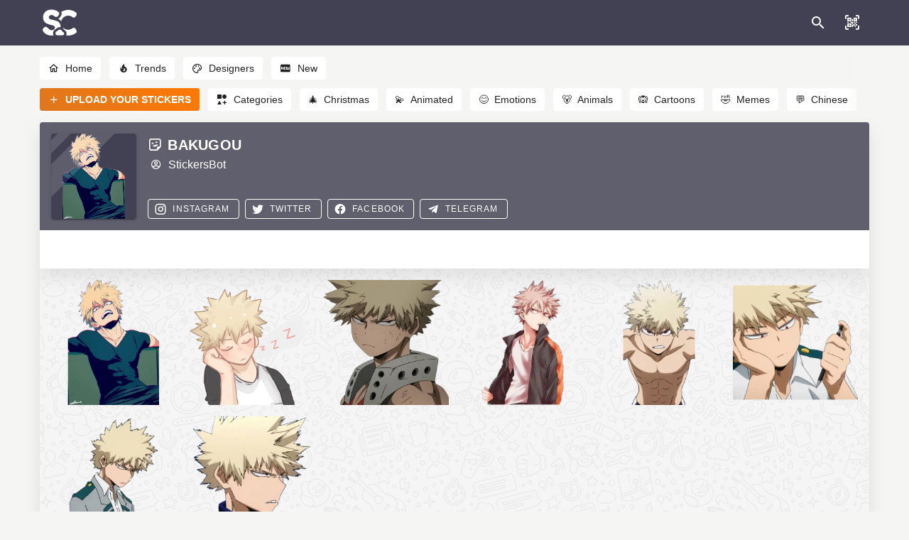

--- FILE ---
content_type: application/javascript; charset=UTF-8
request_url: https://stickers.cloud/_nuxt/7fa1973.js
body_size: 42445
content:
(window.webpackJsonp=window.webpackJsonp||[]).push([[7],{153:function(e,t,n){"use strict";n(31),n(22),n(36),n(7),n(17),n(25),n(19),n(5),n(32),n(27),n(26);var r=n(2);function o(e,t){var n="undefined"!=typeof Symbol&&e[Symbol.iterator]||e["@@iterator"];if(!n){if(Array.isArray(e)||(n=function(e,t){if(!e)return;if("string"==typeof e)return c(e,t);var n=Object.prototype.toString.call(e).slice(8,-1);"Object"===n&&e.constructor&&(n=e.constructor.name);if("Map"===n||"Set"===n)return Array.from(e);if("Arguments"===n||/^(?:Ui|I)nt(?:8|16|32)(?:Clamped)?Array$/.test(n))return c(e,t)}(e))||t&&e&&"number"==typeof e.length){n&&(e=n);var i=0,r=function(){};return{s:r,n:function(){return i>=e.length?{done:!0}:{done:!1,value:e[i++]}},e:function(e){throw e},f:r}}throw new TypeError("Invalid attempt to iterate non-iterable instance.\nIn order to be iterable, non-array objects must have a [Symbol.iterator]() method.")}var o,l=!0,h=!1;return{s:function(){n=n.call(e)},n:function(){var e=n.next();return l=e.done,e},e:function(e){h=!0,o=e},f:function(){try{l||null==n.return||n.return()}finally{if(h)throw o}}}}function c(e,t){(null==t||t>e.length)&&(t=e.length);for(var i=0,n=new Array(t);i<t;i++)n[i]=e[i];return n}var l=window.requestIdleCallback||function(e){var t=Date.now();return setTimeout((function(){e({didTimeout:!1,timeRemaining:function(){return Math.max(0,50-(Date.now()-t))}})}),1)},h=window.cancelIdleCallback||function(e){clearTimeout(e)},d=window.IntersectionObserver&&new window.IntersectionObserver((function(e){e.forEach((function(e){var t=e.intersectionRatio,link=e.target;t<=0||!link.__prefetch||link.__prefetch()}))}));t.a={name:"NuxtLink",extends:r.a.component("RouterLink"),props:{prefetch:{type:Boolean,default:!0},noPrefetch:{type:Boolean,default:!1}},mounted:function(){this.prefetch&&!this.noPrefetch&&(this.handleId=l(this.observe,{timeout:2e3}))},beforeDestroy:function(){h(this.handleId),this.__observed&&(d.unobserve(this.$el),delete this.$el.__prefetch)},methods:{observe:function(){d&&this.shouldPrefetch()&&(this.$el.__prefetch=this.prefetchLink.bind(this),d.observe(this.$el),this.__observed=!0)},shouldPrefetch:function(){return this.getPrefetchComponents().length>0},canPrefetch:function(){var e=navigator.connection;return!(this.$nuxt.isOffline||e&&((e.effectiveType||"").includes("2g")||e.saveData))},getPrefetchComponents:function(){return this.$router.resolve(this.to,this.$route,this.append).resolved.matched.map((function(e){return e.components.default})).filter((function(e){return"function"==typeof e&&!e.options&&!e.__prefetched}))},prefetchLink:function(){if(this.canPrefetch()){d.unobserve(this.$el);var e,t=o(this.getPrefetchComponents());try{for(t.s();!(e=t.n()).done;){var n=e.value,r=n();r instanceof Promise&&r.catch((function(){})),n.__prefetched=!0}}catch(e){t.e(e)}finally{t.f()}}}}}},190:function(e,t,n){var r=n(386);function o(){return(o=r(regeneratorRuntime.mark((function e(){var t,r,o;return regeneratorRuntime.wrap((function(e){for(;;)switch(e.prev=e.next){case 0:if(!(!1 in navigator)){e.next=2;break}throw new Error("serviceWorker is not supported in current browser!");case 2:return e.next=4,n.e(53).then(n.bind(null,422));case 4:return t=e.sent,r=t.Workbox,o=new r("/sw.js",{scope:"/"}),e.next=9,o.register();case 9:return e.abrupt("return",o);case 10:case"end":return e.stop()}}),e)})))).apply(this,arguments)}n(53),window.$workbox=function(){return o.apply(this,arguments)}().catch((function(e){}))},222:function(e,t,n){var content=n(302);content.__esModule&&(content=content.default),"string"==typeof content&&(content=[[e.i,content,""]]),content.locals&&(e.exports=content.locals);(0,n(13).default)("6ab19f5a",content,!0,{sourceMap:!1})},223:function(e,t,n){var content=n(304);content.__esModule&&(content=content.default),"string"==typeof content&&(content=[[e.i,content,""]]),content.locals&&(e.exports=content.locals);(0,n(13).default)("6439d180",content,!0,{sourceMap:!1})},228:function(e,t,n){var content=n(380);content.__esModule&&(content=content.default),"string"==typeof content&&(content=[[e.i,content,""]]),content.locals&&(e.exports=content.locals);(0,n(13).default)("12f62b9c",content,!0,{sourceMap:!1})},229:function(e,t,n){var content=n(382);content.__esModule&&(content=content.default),"string"==typeof content&&(content=[[e.i,content,""]]),content.locals&&(e.exports=content.locals);(0,n(13).default)("2d195308",content,!0,{sourceMap:!1})},239:function(e,t,n){"use strict";n(17),n(27),n(26),n(36);var r=function(){if("undefined"==typeof window)return function(){return!0};var e=null,t=null,n={promise:new Promise((function(t){return function(t){var n=["mousemove","scroll","keydown","click","touchstart","wheel"],r=function e(r){n.forEach((function(t){document.body.removeEventListener(t,e)})),requestAnimationFrame((function(){return t(r)}))};e||(e=new AbortController),n.forEach((function(t){document.body.addEventListener(t,r,{capture:!0,once:!0,passive:!0,signal:e.signal})}))}(t)})),cleanUp:function(){e.abort()}},r={promise:new Promise((function(e){return function(e){if("requestIdleCallback"in window&&"requestAnimationFrame"in window){var n=window.innerWidth<640,r=n?6e3:5e3;t=window.requestIdleCallback((function(){return setTimeout((function(){requestAnimationFrame((function(){e("".concat(n?"mobile":"desktop",":timeout:").concat(r))}))}),r)}),{timeout:7e3})}else e("na")}(e)})),cleanUp:function(){window.cancelIdleCallback(t)}};return function(){var e=[r,n];return Promise.race(e.map((function(e){return e.promise}))).finally((function(){e.forEach((function(e){return e.cleanUp()}))}))}}();t.a=r},243:function(e){e.exports=JSON.parse('{"title":"Stickers Cloud","meta":[{"hid":"charset","charset":"utf-8"},{"hid":"viewport","name":"viewport","content":"width=device-width, initial-scale=1"},{"hid":"mobile-web-app-capable","name":"mobile-web-app-capable","content":"yes"},{"hid":"apple-mobile-web-app-title","name":"apple-mobile-web-app-title","content":"Stickers Cloud"},{"hid":"og:type","name":"og:type","property":"og:type","content":"website"},{"hid":"og:title","name":"og:title","property":"og:title","content":"Stickers Cloud"},{"hid":"og:site_name","name":"og:site_name","property":"og:site_name","content":"Stickers Cloud"}],"link":[{"hid":"shortcut-icon","rel":"shortcut icon","href":"/icons/launcher-icon-1x.png"},{"hid":"apple-touch-icon","rel":"apple-touch-icon","href":"/icons/launcher-512.png","sizes":"512x512"},{"rel":"manifest","href":"/_nuxt/manifest.b0a7d3b9.json","hid":"manifest"}],"htmlAttrs":{"lang":"en"}}')},245:function(e,t){},249:function(e,t,n){"use strict";var r=n(16),o=(n(53),n(17),n(2)),c=n(3),l=window.__NUXT__;function h(){if(!this._hydrated)return this.$fetch()}function d(){if((e=this).$vnode&&e.$vnode.elm&&e.$vnode.elm.dataset&&e.$vnode.elm.dataset.fetchKey){var e;this._hydrated=!0,this._fetchKey=this.$vnode.elm.dataset.fetchKey;var data=l.fetch[this._fetchKey];if(data&&data._error)this.$fetchState.error=data._error;else for(var t in data)o.a.set(this.$data,t,data[t])}}function f(){var e=this;return this._fetchPromise||(this._fetchPromise=m.call(this).then((function(){delete e._fetchPromise}))),this._fetchPromise}function m(){return _.apply(this,arguments)}function _(){return(_=Object(r.a)(regeneratorRuntime.mark((function e(){var t,n,r,o=this;return regeneratorRuntime.wrap((function(e){for(;;)switch(e.prev=e.next){case 0:return this.$nuxt.nbFetching++,this.$fetchState.pending=!0,this.$fetchState.error=null,this._hydrated=!1,t=null,n=Date.now(),e.prev=6,e.next=9,this.$options.fetch.call(this);case 9:e.next=15;break;case 11:e.prev=11,e.t0=e.catch(6),t=Object(c.p)(e.t0);case 15:if(!((r=this._fetchDelay-(Date.now()-n))>0)){e.next=19;break}return e.next=19,new Promise((function(e){return setTimeout(e,r)}));case 19:this.$fetchState.error=t,this.$fetchState.pending=!1,this.$fetchState.timestamp=Date.now(),this.$nextTick((function(){return o.$nuxt.nbFetching--}));case 23:case"end":return e.stop()}}),e,this,[[6,11]])})))).apply(this,arguments)}t.a={beforeCreate:function(){Object(c.l)(this)&&(this._fetchDelay="number"==typeof this.$options.fetchDelay?this.$options.fetchDelay:200,o.a.util.defineReactive(this,"$fetchState",{pending:!1,error:null,timestamp:Date.now()}),this.$fetch=f.bind(this),Object(c.a)(this,"created",d),Object(c.a)(this,"beforeMount",h))}}},254:function(e,t,n){n(255),e.exports=n(256)},256:function(e,t,n){"use strict";n.r(t),function(e){n(25),n(5),n(32);var t=n(14),r=n(16),o=(n(211),n(264),n(268),n(270),n(53),n(19),n(7),n(8),n(31),n(22),n(36),n(27),n(17),n(26),n(2)),c=n(239),l=n(240),h=n(84),d=n(3),f=n(69),m=n(249),_=n(153);function v(e,t){var n="undefined"!=typeof Symbol&&e[Symbol.iterator]||e["@@iterator"];if(!n){if(Array.isArray(e)||(n=function(e,t){if(!e)return;if("string"==typeof e)return E(e,t);var n=Object.prototype.toString.call(e).slice(8,-1);"Object"===n&&e.constructor&&(n=e.constructor.name);if("Map"===n||"Set"===n)return Array.from(e);if("Arguments"===n||/^(?:Ui|I)nt(?:8|16|32)(?:Clamped)?Array$/.test(n))return E(e,t)}(e))||t&&e&&"number"==typeof e.length){n&&(e=n);var i=0,r=function(){};return{s:r,n:function(){return i>=e.length?{done:!0}:{done:!1,value:e[i++]}},e:function(e){throw e},f:r}}throw new TypeError("Invalid attempt to iterate non-iterable instance.\nIn order to be iterable, non-array objects must have a [Symbol.iterator]() method.")}var o,c=!0,l=!1;return{s:function(){n=n.call(e)},n:function(){var e=n.next();return c=e.done,e},e:function(e){l=!0,o=e},f:function(){try{c||null==n.return||n.return()}finally{if(l)throw o}}}}function E(e,t){(null==t||t>e.length)&&(t=e.length);for(var i=0,n=new Array(t);i<t;i++)n[i]=e[i];return n}o.a.__nuxt__fetch__mixin__||(o.a.mixin(m.a),o.a.__nuxt__fetch__mixin__=!0),o.a.component(_.a.name,_.a),o.a.component("NLink",_.a),e.fetch||(e.fetch=l.a);var y,A,k=[],w=window.__NUXT__||{},x=w.config||{};x._app&&(n.p=Object(d.v)(x._app.cdnURL,x._app.assetsPath)),Object.assign(o.a.config,{silent:!0,performance:!1});var B=o.a.config.errorHandler||console.error;function $(e,t,n){for(var r=function(component){var e=function(component,e){if(!component||!component.options||!component.options[e])return{};var option=component.options[e];if("function"==typeof option){for(var t=arguments.length,n=new Array(t>2?t-2:0),r=2;r<t;r++)n[r-2]=arguments[r];return option.apply(void 0,n)}return option}(component,"transition",t,n)||{};return"string"==typeof e?{name:e}:e},o=n?Object(d.g)(n):[],c=Math.max(e.length,o.length),l=[],h=function(i){var t=Object.assign({},r(e[i])),n=Object.assign({},r(o[i]));Object.keys(t).filter((function(e){return void 0!==t[e]&&!e.toLowerCase().includes("leave")})).forEach((function(e){n[e]=t[e]})),l.push(n)},i=0;i<c;i++)h(i);return l}function C(e,t,n){return O.apply(this,arguments)}function O(){return(O=Object(r.a)(regeneratorRuntime.mark((function e(t,n,r){var o,c,l,h,f=this;return regeneratorRuntime.wrap((function(e){for(;;)switch(e.prev=e.next){case 0:if(this._routeChanged=Boolean(y.nuxt.err)||n.name!==t.name,this._paramChanged=!this._routeChanged&&n.path!==t.path,this._queryChanged=!this._paramChanged&&n.fullPath!==t.fullPath,this._diffQuery=this._queryChanged?Object(d.i)(t.query,n.query):[],(this._routeChanged||this._paramChanged)&&this.$loading.start&&!this.$loading.manual&&this.$loading.start(),e.prev=5,!this._queryChanged){e.next=12;break}return e.next=9,Object(d.r)(t,(function(e,t){return{Component:e,instance:t}}));case 9:o=e.sent,o.some((function(e){var r=e.Component,o=e.instance,c=r.options.watchQuery;return!0===c||(Array.isArray(c)?c.some((function(e){return f._diffQuery[e]})):"function"==typeof c&&c.apply(o,[t.query,n.query]))}))&&this.$loading.start&&!this.$loading.manual&&this.$loading.start();case 12:r(),e.next=26;break;case 15:if(e.prev=15,e.t0=e.catch(5),c=e.t0||{},l=c.statusCode||c.status||c.response&&c.response.status||500,h=c.message||"",!/^Loading( CSS)? chunk (\d)+ failed\./.test(h)){e.next=23;break}return window.location.reload(!0),e.abrupt("return");case 23:this.error({statusCode:l,message:h}),this.$nuxt.$emit("routeChanged",t,n,c),r();case 26:case"end":return e.stop()}}),e,this,[[5,15]])})))).apply(this,arguments)}function j(e,t){return w.serverRendered&&t&&Object(d.b)(e,t),e._Ctor=e,e}function S(e){return Object(d.d)(e,function(){var e=Object(r.a)(regeneratorRuntime.mark((function e(t,n,r,o,c){var l;return regeneratorRuntime.wrap((function(e){for(;;)switch(e.prev=e.next){case 0:if("function"!=typeof t||t.options){e.next=4;break}return e.next=3,t();case 3:t=e.sent;case 4:return l=j(Object(d.s)(t),w.data?w.data[c]:null),r.components[o]=l,e.abrupt("return",l);case 7:case"end":return e.stop()}}),e)})));return function(t,n,r,o,c){return e.apply(this,arguments)}}())}function P(e,t,n){var r=this,o=["nuxti18n"],c=!1;if(void 0!==n&&(o=[],(n=Object(d.s)(n)).options.middleware&&(o=o.concat(n.options.middleware)),e.forEach((function(e){e.options.middleware&&(o=o.concat(e.options.middleware))}))),o=o.map((function(e){return"function"==typeof e?e:("function"!=typeof h.a[e]&&(c=!0,r.error({statusCode:500,message:"Unknown middleware "+e})),h.a[e])})),!c)return Object(d.o)(o,t)}function R(e,t,n){return z.apply(this,arguments)}function z(){return z=Object(r.a)(regeneratorRuntime.mark((function e(t,n,o){var c,l,h,m,_,E,A,w,x,B,C,O,j,S,R,z=this;return regeneratorRuntime.wrap((function(e){for(;;)switch(e.prev=e.next){case 0:if(!1!==this._routeChanged||!1!==this._paramChanged||!1!==this._queryChanged){e.next=2;break}return e.abrupt("return",o());case 2:return!1,t===n?(k=[],!0):(c=[],k=Object(d.g)(n,c).map((function(e,i){return Object(d.c)(n.matched[c[i]].path)(n.params)}))),l=!1,h=function(path){n.path===path.path&&z.$loading.finish&&z.$loading.finish(),n.path!==path.path&&z.$loading.pause&&z.$loading.pause(),l||(l=!0,o(path))},e.next=8,Object(d.t)(y,{route:t,from:n,next:h.bind(this)});case 8:if(this._dateLastError=y.nuxt.dateErr,this._hadError=Boolean(y.nuxt.err),m=[],(_=Object(d.g)(t,m)).length){e.next=27;break}return e.next=15,P.call(this,_,y.context);case 15:if(!l){e.next=17;break}return e.abrupt("return");case 17:return E=(f.a.options||f.a).layout,e.next=20,this.loadLayout("function"==typeof E?E.call(f.a,y.context):E);case 20:return A=e.sent,e.next=23,P.call(this,_,y.context,A);case 23:if(!l){e.next=25;break}return e.abrupt("return");case 25:return y.context.error({statusCode:404,message:"This page could not be found"}),e.abrupt("return",o());case 27:return _.forEach((function(e){e._Ctor&&e._Ctor.options&&(e.options.asyncData=e._Ctor.options.asyncData,e.options.fetch=e._Ctor.options.fetch)})),this.setTransitions($(_,t,n)),e.prev=29,e.next=32,P.call(this,_,y.context);case 32:if(!l){e.next=34;break}return e.abrupt("return");case 34:if(!y.context._errored){e.next=36;break}return e.abrupt("return",o());case 36:return"function"==typeof(w=_[0].options.layout)&&(w=w(y.context)),e.next=40,this.loadLayout(w);case 40:return w=e.sent,e.next=43,P.call(this,_,y.context,w);case 43:if(!l){e.next=45;break}return e.abrupt("return");case 45:if(!y.context._errored){e.next=47;break}return e.abrupt("return",o());case 47:x=!0,e.prev=48,B=v(_),e.prev=50,B.s();case 52:if((C=B.n()).done){e.next=63;break}if("function"==typeof(O=C.value).options.validate){e.next=56;break}return e.abrupt("continue",61);case 56:return e.next=58,O.options.validate(y.context);case 58:if(x=e.sent){e.next=61;break}return e.abrupt("break",63);case 61:e.next=52;break;case 63:e.next=68;break;case 65:e.prev=65,e.t0=e.catch(50),B.e(e.t0);case 68:return e.prev=68,B.f(),e.finish(68);case 71:e.next=77;break;case 73:return e.prev=73,e.t1=e.catch(48),this.error({statusCode:e.t1.statusCode||"500",message:e.t1.message}),e.abrupt("return",o());case 77:if(x){e.next=80;break}return this.error({statusCode:404,message:"This page could not be found"}),e.abrupt("return",o());case 80:return e.next=82,Promise.all(_.map(function(){var e=Object(r.a)(regeneratorRuntime.mark((function e(r,i){var o,c,l,h,f,_,v,E,p;return regeneratorRuntime.wrap((function(e){for(;;)switch(e.prev=e.next){case 0:if(r._path=Object(d.c)(t.matched[m[i]].path)(t.params),r._dataRefresh=!1,o=r._path!==k[i],z._routeChanged&&o?r._dataRefresh=!0:z._paramChanged&&o?(c=r.options.watchParam,r._dataRefresh=!1!==c):z._queryChanged&&(!0===(l=r.options.watchQuery)?r._dataRefresh=!0:Array.isArray(l)?r._dataRefresh=l.some((function(e){return z._diffQuery[e]})):"function"==typeof l&&(j||(j=Object(d.h)(t)),r._dataRefresh=l.apply(j[i],[t.query,n.query]))),z._hadError||!z._isMounted||r._dataRefresh){e.next=6;break}return e.abrupt("return");case 6:return h=[],f=r.options.asyncData&&"function"==typeof r.options.asyncData,_=Boolean(r.options.fetch)&&r.options.fetch.length,v=f&&_?30:45,f&&((E=Object(d.q)(r.options.asyncData,y.context)).then((function(e){Object(d.b)(r,e),z.$loading.increase&&z.$loading.increase(v)})),h.push(E)),z.$loading.manual=!1===r.options.loading,_&&((p=r.options.fetch(y.context))&&(p instanceof Promise||"function"==typeof p.then)||(p=Promise.resolve(p)),p.then((function(e){z.$loading.increase&&z.$loading.increase(v)})),h.push(p)),e.abrupt("return",Promise.all(h));case 14:case"end":return e.stop()}}),e)})));return function(t,n){return e.apply(this,arguments)}}()));case 82:l||(this.$loading.finish&&!this.$loading.manual&&this.$loading.finish(),o()),e.next=99;break;case 85:if(e.prev=85,e.t2=e.catch(29),"ERR_REDIRECT"!==(S=e.t2||{}).message){e.next=90;break}return e.abrupt("return",this.$nuxt.$emit("routeChanged",t,n,S));case 90:return k=[],Object(d.k)(S),"function"==typeof(R=(f.a.options||f.a).layout)&&(R=R(y.context)),e.next=96,this.loadLayout(R);case 96:this.error(S),this.$nuxt.$emit("routeChanged",t,n,S),o();case 99:case"end":return e.stop()}}),e,this,[[29,85],[48,73],[50,65,68,71]])}))),z.apply(this,arguments)}function L(e,n){Object(d.d)(e,(function(e,n,r,c){return"object"!==Object(t.a)(e)||e.options||((e=o.a.extend(e))._Ctor=e,r.components[c]=e),e}))}function D(e){var t=Boolean(this.$options.nuxt.err);this._hadError&&this._dateLastError===this.$options.nuxt.dateErr&&(t=!1);var n=t?(f.a.options||f.a).layout:e.matched[0].components.default.options.layout;"function"==typeof n&&(n=n(y.context)),this.setLayout(n)}function T(e){e._hadError&&e._dateLastError===e.$options.nuxt.dateErr&&e.error()}function I(e,t){var n=this;if(!1!==this._routeChanged||!1!==this._paramChanged||!1!==this._queryChanged){var r=Object(d.h)(e),c=Object(d.g)(e),l=!1;o.a.nextTick((function(){r.forEach((function(e,i){if(e&&!e._isDestroyed&&e.constructor._dataRefresh&&c[i]===e.constructor&&!0!==e.$vnode.data.keepAlive&&"function"==typeof e.constructor.options.data){var t=e.constructor.options.data.call(e);for(var n in t)o.a.set(e.$data,n,t[n]);l=!0}})),l&&window.$nuxt.$nextTick((function(){window.$nuxt.$emit("triggerScroll")})),T(n)}))}}function F(e){window.onNuxtReadyCbs.forEach((function(t){"function"==typeof t&&t(e)})),"function"==typeof window._onNuxtLoaded&&window._onNuxtLoaded(e),A.afterEach((function(t,n){o.a.nextTick((function(){return e.$nuxt.$emit("routeChanged",t,n)}))}))}function U(){return(U=Object(r.a)(regeneratorRuntime.mark((function e(t){var n,r,l,h,f;return regeneratorRuntime.wrap((function(e){for(;;)switch(e.prev=e.next){case 0:if("undefined"==typeof window||!("requestIdleCallback"in window)){e.next=3;break}return e.next=3,Object(c.a)();case 3:return y=t.app,A=t.router,t.store,n=new o.a(y),r=w.layout||"default",e.next=10,n.loadLayout(r);case 10:return n.setLayout(r),l=function(){n.$mount("#__nuxt"),A.afterEach(L),A.afterEach(D.bind(n)),A.afterEach(I.bind(n)),o.a.nextTick((function(){F(n)}))},e.next=14,Promise.all(S(y.context.route));case 14:if(h=e.sent,n.setTransitions=n.$options.nuxt.setTransitions.bind(n),h.length&&(n.setTransitions($(h,A.currentRoute)),k=A.currentRoute.matched.map((function(e){return Object(d.c)(e.path)(A.currentRoute.params)}))),n.$loading={},w.error&&n.error(w.error),A.beforeEach(C.bind(n)),A.beforeEach(R.bind(n)),!w.serverRendered||!Object(d.n)(w.routePath,n.context.route.path)){e.next=23;break}return e.abrupt("return",l());case 23:return f=function(){L(A.currentRoute,A.currentRoute),D.call(n,A.currentRoute),T(n),l()},e.next=26,new Promise((function(e){return setTimeout(e,0)}));case 26:R.call(n,A.currentRoute,A.currentRoute,(function(path){if(path){var e=A.afterEach((function(t,n){e(),f()}));A.push(path,void 0,(function(e){e&&B(e)}))}else f()}));case 27:case"end":return e.stop()}}),e)})))).apply(this,arguments)}Object(f.b)(null,w.config).then((function(e){return U.apply(this,arguments)})).catch(B)}.call(this,n(81))},273:function(e,t,n){"use strict";n.r(t),n.d(t,"default",(function(){return o}));n(55),n(70),n(35),n(132),n(31),n(22);var r=[{from:"^/new(/[0-9]+)?$",to:"/en/new"},{from:"^/trends(/[0-9]+)?",to:"/en/trends"},{from:"^/categories(/[0-9]+)?",to:"/en/categories"},{from:"^/category(/[\\w\\-\\%]+)(/[0-9]+)?",to:"/en/category"},{from:"^/pack(/[\\w\\-\\%]+)",to:"/en/pack"},{from:"^/login",to:"/"},{from:"^/register",to:"/"},{from:"^/new-pack(/[\\w\\-\\%]+)?",to:"/en/sticker-maker"},{from:"^/about-us/terms-of-service",to:"/en/about-us/terms-and-conditions"},{from:"^/about-us/privacy",to:"/en/about-us/privacy-policy"},{from:"^/about-us/cookies",to:"/en/about-us/cookies-policy"},{from:"^/welcome",to:"/"},{from:"^/profile/[\\w\\-\\%]+/settings",to:"/en/settings"},{from:"^/profile(/[\\w\\-\\%]+)(/favorite-packs|/created-packs)(/[0-9]+)?",to:"/en/profile"},{from:"^/profile(/[\\w\\-\\%]+)",to:"/en/profile"},{from:"^/search/([\\w\\-\\+\\%]+)(/[0-9]+)?",to:"/en/search?q="}];function o(e,t,n){var o=r.find((function(t){return e.url.replace(/\/$/,"").match(new RegExp(t.from))}));if(!o)return n();var c=e.url.replace(/\/$/,"").match(new RegExp(o.from));o.from.includes("search")&&c[2]&&(c[2]="&page=".concat(c[2])),t.writeHead(301,{Location:"".concat(o.to).concat(c[1]||"").concat(c[2]||"").concat(c[3]||"")}),t.end()}},3:function(e,t,n){"use strict";n.d(t,"k",(function(){return E})),n.d(t,"m",(function(){return y})),n.d(t,"l",(function(){return A})),n.d(t,"e",(function(){return k})),n.d(t,"b",(function(){return w})),n.d(t,"s",(function(){return x})),n.d(t,"g",(function(){return B})),n.d(t,"h",(function(){return $})),n.d(t,"d",(function(){return C})),n.d(t,"r",(function(){return O})),n.d(t,"j",(function(){return j})),n.d(t,"t",(function(){return P})),n.d(t,"o",(function(){return z})),n.d(t,"q",(function(){return L})),n.d(t,"f",(function(){return D})),n.d(t,"c",(function(){return T})),n.d(t,"i",(function(){return I})),n.d(t,"p",(function(){return F})),n.d(t,"a",(function(){return K})),n.d(t,"v",(function(){return H})),n.d(t,"n",(function(){return V})),n.d(t,"u",(function(){return J}));n(5),n(32),n(10),n(11);var r=n(14),o=n(16),c=n(1),l=n(9),h=(n(53),n(7),n(122),n(17),n(19),n(36),n(8),n(27),n(26),n(25),n(35),n(58),n(197),n(132),n(56),n(57),n(133),n(31),n(22),n(2)),d=n(68);function f(object,e){var t=Object.keys(object);if(Object.getOwnPropertySymbols){var n=Object.getOwnPropertySymbols(object);e&&(n=n.filter((function(e){return Object.getOwnPropertyDescriptor(object,e).enumerable}))),t.push.apply(t,n)}return t}function m(e){for(var i=1;i<arguments.length;i++){var source=null!=arguments[i]?arguments[i]:{};i%2?f(Object(source),!0).forEach((function(t){Object(c.a)(e,t,source[t])})):Object.getOwnPropertyDescriptors?Object.defineProperties(e,Object.getOwnPropertyDescriptors(source)):f(Object(source)).forEach((function(t){Object.defineProperty(e,t,Object.getOwnPropertyDescriptor(source,t))}))}return e}function _(e,t){var n="undefined"!=typeof Symbol&&e[Symbol.iterator]||e["@@iterator"];if(!n){if(Array.isArray(e)||(n=function(e,t){if(!e)return;if("string"==typeof e)return v(e,t);var n=Object.prototype.toString.call(e).slice(8,-1);"Object"===n&&e.constructor&&(n=e.constructor.name);if("Map"===n||"Set"===n)return Array.from(e);if("Arguments"===n||/^(?:Ui|I)nt(?:8|16|32)(?:Clamped)?Array$/.test(n))return v(e,t)}(e))||t&&e&&"number"==typeof e.length){n&&(e=n);var i=0,r=function(){};return{s:r,n:function(){return i>=e.length?{done:!0}:{done:!1,value:e[i++]}},e:function(e){throw e},f:r}}throw new TypeError("Invalid attempt to iterate non-iterable instance.\nIn order to be iterable, non-array objects must have a [Symbol.iterator]() method.")}var o,c=!0,l=!1;return{s:function(){n=n.call(e)},n:function(){var e=n.next();return c=e.done,e},e:function(e){l=!0,o=e},f:function(){try{c||null==n.return||n.return()}finally{if(l)throw o}}}}function v(e,t){(null==t||t>e.length)&&(t=e.length);for(var i=0,n=new Array(t);i<t;i++)n[i]=e[i];return n}function E(e){h.a.config.errorHandler&&h.a.config.errorHandler(e)}function y(e){return e.then((function(e){return e.default||e}))}function A(e){return e.$options&&"function"==typeof e.$options.fetch&&!e.$options.fetch.length}function k(e){var t,n=arguments.length>1&&void 0!==arguments[1]?arguments[1]:[],r=e.$children||[],o=_(r);try{for(o.s();!(t=o.n()).done;){var c=t.value;c.$fetch?n.push(c):c.$children&&k(c,n)}}catch(e){o.e(e)}finally{o.f()}return n}function w(e,t){if(t||!e.options.__hasNuxtData){var n=e.options._originDataFn||e.options.data||function(){return{}};e.options._originDataFn=n,e.options.data=function(){var data=n.call(this,this);return this.$ssrContext&&(t=this.$ssrContext.asyncData[e.cid]),m(m({},data),t)},e.options.__hasNuxtData=!0,e._Ctor&&e._Ctor.options&&(e._Ctor.options.data=e.options.data)}}function x(e){return e.options&&e._Ctor===e||(e.options?(e._Ctor=e,e.extendOptions=e.options):(e=h.a.extend(e))._Ctor=e,!e.options.name&&e.options.__file&&(e.options.name=e.options.__file)),e}function B(e){var t=arguments.length>1&&void 0!==arguments[1]&&arguments[1],n=arguments.length>2&&void 0!==arguments[2]?arguments[2]:"components";return Array.prototype.concat.apply([],e.matched.map((function(e,r){return Object.keys(e[n]).map((function(o){return t&&t.push(r),e[n][o]}))})))}function $(e){var t=arguments.length>1&&void 0!==arguments[1]&&arguments[1];return B(e,t,"instances")}function C(e,t){return Array.prototype.concat.apply([],e.matched.map((function(e,n){return Object.keys(e.components).reduce((function(r,o){return e.components[o]?r.push(t(e.components[o],e.instances[o],e,o,n)):delete e.components[o],r}),[])})))}function O(e,t){return Promise.all(C(e,function(){var e=Object(o.a)(regeneratorRuntime.mark((function e(n,r,o,c){var l,h;return regeneratorRuntime.wrap((function(e){for(;;)switch(e.prev=e.next){case 0:if("function"!=typeof n||n.options){e.next=11;break}return e.prev=1,e.next=4,n();case 4:n=e.sent,e.next=11;break;case 7:throw e.prev=7,e.t0=e.catch(1),e.t0&&"ChunkLoadError"===e.t0.name&&"undefined"!=typeof window&&window.sessionStorage&&(l=Date.now(),(!(h=parseInt(window.sessionStorage.getItem("nuxt-reload")))||h+6e4<l)&&(window.sessionStorage.setItem("nuxt-reload",l),window.location.reload(!0))),e.t0;case 11:return o.components[c]=n=x(n),e.abrupt("return","function"==typeof t?t(n,r,o,c):n);case 13:case"end":return e.stop()}}),e,null,[[1,7]])})));return function(t,n,r,o){return e.apply(this,arguments)}}()))}function j(e){return S.apply(this,arguments)}function S(){return(S=Object(o.a)(regeneratorRuntime.mark((function e(t){return regeneratorRuntime.wrap((function(e){for(;;)switch(e.prev=e.next){case 0:if(t){e.next=2;break}return e.abrupt("return");case 2:return e.next=4,O(t);case 4:return e.abrupt("return",m(m({},t),{},{meta:B(t).map((function(e,n){return m(m({},e.options.meta),(t.matched[n]||{}).meta)}))}));case 5:case"end":return e.stop()}}),e)})))).apply(this,arguments)}function P(e,t){return R.apply(this,arguments)}function R(){return(R=Object(o.a)(regeneratorRuntime.mark((function e(t,n){var o,c,h,f;return regeneratorRuntime.wrap((function(e){for(;;)switch(e.prev=e.next){case 0:return t.context||(t.context={isStatic:!1,isDev:!1,isHMR:!1,app:t,store:t.store,payload:n.payload,error:n.error,base:t.router.options.base,env:{API_BASE_URL:"https://api.stickers.cloud/v1"}},n.req&&(t.context.req=n.req),n.res&&(t.context.res=n.res),n.ssrContext&&(t.context.ssrContext=n.ssrContext),t.context.redirect=function(e,path,n){if(e){t.context._redirected=!0;var o=Object(r.a)(path);if("number"==typeof e||"undefined"!==o&&"object"!==o||(n=path||{},path=e,o=Object(r.a)(path),e=302),"object"===o&&(path=t.router.resolve(path).route.fullPath),!/(^[.]{1,2}\/)|(^\/(?!\/))/.test(path))throw path=Object(d.d)(path,n),window.location.replace(path),new Error("ERR_REDIRECT");t.context.next({path:path,query:n,status:e})}},t.context.nuxtState=window.__NUXT__),e.next=3,Promise.all([j(n.route),j(n.from)]);case 3:o=e.sent,c=Object(l.a)(o,2),h=c[0],f=c[1],n.route&&(t.context.route=h),n.from&&(t.context.from=f),t.context.next=n.next,t.context._redirected=!1,t.context._errored=!1,t.context.isHMR=!1,t.context.params=t.context.route.params||{},t.context.query=t.context.route.query||{};case 15:case"end":return e.stop()}}),e)})))).apply(this,arguments)}function z(e,t){return!e.length||t._redirected||t._errored?Promise.resolve():L(e[0],t).then((function(){return z(e.slice(1),t)}))}function L(e,t){var n;return(n=2===e.length?new Promise((function(n){e(t,(function(e,data){e&&t.error(e),n(data=data||{})}))})):e(t))&&n instanceof Promise&&"function"==typeof n.then?n:Promise.resolve(n)}function D(base,e){if("hash"===e)return window.location.hash.replace(/^#\//,"");base=decodeURI(base).slice(0,-1);var path=decodeURI(window.location.pathname);base&&path.startsWith(base)&&(path=path.slice(base.length));var t=(path||"/")+window.location.search+window.location.hash;return Object(d.c)(t)}function T(e,t){return function(e,t){for(var n=new Array(e.length),i=0;i<e.length;i++)"object"===Object(r.a)(e[i])&&(n[i]=new RegExp("^(?:"+e[i].pattern+")$",X(t)));return function(t,r){for(var path="",data=t||{},o=(r||{}).pretty?N:encodeURIComponent,c=0;c<e.length;c++){var l=e[c];if("string"!=typeof l){var h=data[l.name||"pathMatch"],d=void 0;if(null==h){if(l.optional){l.partial&&(path+=l.prefix);continue}throw new TypeError('Expected "'+l.name+'" to be defined')}if(Array.isArray(h)){if(!l.repeat)throw new TypeError('Expected "'+l.name+'" to not repeat, but received `'+JSON.stringify(h)+"`");if(0===h.length){if(l.optional)continue;throw new TypeError('Expected "'+l.name+'" to not be empty')}for(var f=0;f<h.length;f++){if(d=o(h[f]),!n[c].test(d))throw new TypeError('Expected all "'+l.name+'" to match "'+l.pattern+'", but received `'+JSON.stringify(d)+"`");path+=(0===f?l.prefix:l.delimiter)+d}}else{if(d=l.asterisk?M(h):o(h),!n[c].test(d))throw new TypeError('Expected "'+l.name+'" to match "'+l.pattern+'", but received "'+d+'"');path+=l.prefix+d}}else path+=l}return path}}(function(e,t){var n,r=[],o=0,c=0,path="",l=t&&t.delimiter||"/";for(;null!=(n=U.exec(e));){var h=n[0],d=n[1],f=n.index;if(path+=e.slice(c,f),c=f+h.length,d)path+=d[1];else{var m=e[c],_=n[2],v=n[3],E=n[4],y=n[5],A=n[6],k=n[7];path&&(r.push(path),path="");var w=null!=_&&null!=m&&m!==_,x="+"===A||"*"===A,B="?"===A||"*"===A,$=n[2]||l,pattern=E||y;r.push({name:v||o++,prefix:_||"",delimiter:$,optional:B,repeat:x,partial:w,asterisk:Boolean(k),pattern:pattern?G(pattern):k?".*":"[^"+W($)+"]+?"})}}c<e.length&&(path+=e.substr(c));path&&r.push(path);return r}(e,t),t)}function I(e,t){var n={},r=m(m({},e),t);for(var o in r)String(e[o])!==String(t[o])&&(n[o]=!0);return n}function F(e){var t;if(e.message||"string"==typeof e)t=e.message||e;else try{t=JSON.stringify(e,null,2)}catch(n){t="[".concat(e.constructor.name,"]")}return m(m({},e),{},{message:t,statusCode:e.statusCode||e.status||e.response&&e.response.status||500})}window.onNuxtReadyCbs=[],window.onNuxtReady=function(e){window.onNuxtReadyCbs.push(e)};var U=new RegExp(["(\\\\.)","([\\/.])?(?:(?:\\:(\\w+)(?:\\(((?:\\\\.|[^\\\\()])+)\\))?|\\(((?:\\\\.|[^\\\\()])+)\\))([+*?])?|(\\*))"].join("|"),"g");function N(e,t){var n=t?/[?#]/g:/[/?#]/g;return encodeURI(e).replace(n,(function(e){return"%"+e.charCodeAt(0).toString(16).toUpperCase()}))}function M(e){return N(e,!0)}function W(e){return e.replace(/([.+*?=^!:${}()[\]|/\\])/g,"\\$1")}function G(e){return e.replace(/([=!:$/()])/g,"\\$1")}function X(e){return e&&e.sensitive?"":"i"}function K(e,t,n){e.$options[t]||(e.$options[t]=[]),e.$options[t].includes(n)||e.$options[t].push(n)}var H=d.b,V=(d.e,d.a);function J(e){try{window.history.scrollRestoration=e}catch(e){}}},301:function(e,t,n){"use strict";n(222)},302:function(e,t,n){var r=n(12)(!1);r.push([e.i,"h1[data-v-1862b67e]{font-size:20px}.e-wrapper[data-v-1862b67e]{width:100%;max-width:520px}.title-list[data-v-1862b67e]{text-transform:uppercase;font-size:.9em!important;font-weight:700}.title-content[data-v-1862b67e]{padding-top:1px}.icon-title-list[data-v-1862b67e]{font-size:20px!important}.app-custom-background-image[data-v-1862b67e]{background-image:url(/global/bg_whatsapp.png)}",""]),e.exports=r},303:function(e,t,n){"use strict";n(223)},304:function(e,t,n){var r=n(12)(!1);r.push([e.i,".nuxt-progress{position:fixed;top:0;left:0;right:0;height:2px;width:0;opacity:1;transition:width .1s,opacity .4s;background-color:#000;z-index:999999}.nuxt-progress.nuxt-progress-notransition{transition:none}.nuxt-progress-failed{background-color:red}",""]),e.exports=r},379:function(e,t,n){"use strict";n(228)},380:function(e,t,n){var r=n(12)(!1);r.push([e.i,'.app-custom-background[data-v-673beac6]{background-color:#f5f5f3}.index-tho[data-v-673beac6]{z-index:4}.header-wrapper[data-v-673beac6]{max-width:1200px;width:100%;margin:0 auto;height:100%;position:relative;display:flex}.logosc[data-v-673beac6]{height:100%;width:unset!important}.chip-categories[data-v-673beac6]{overflow:hidden;white-space:nowrap}.categories-parent-relative[data-v-673beac6],.chip-categories[data-v-673beac6]{position:relative}.horizontal-scroll[data-v-673beac6]{overflow-x:auto;overflow-y:hidden;-webkit-overflow-scrolling:touch;-ms-overflow-style:none;scrollbar-width:none}.horizontal-scroll[data-v-673beac6]::-webkit-scrollbar{display:none}.fade-out[data-v-673beac6]{position:absolute;right:0;top:0;width:30px;height:100%;background:hsla(0,0%,100%,0);background:linear-gradient(90deg,hsla(0,0%,100%,0),#f5f5f3);filter:progid:DXImageTransform.Microsoft.gradient(startColorstr="#e8ad35",endColorstr="#f5f5f3",GradientType=1)}.login-header[data-v-673beac6]{color:#fff;width:100%;position:relative;font-size:1.2em;text-align:center;font-weight:500;vertical-align:center}.close-icon[data-v-673beac6]{position:absolute!important;top:5px;right:5px;color:#fff!important}.login-body[data-v-673beac6]{background-color:#f5f5f3;padding:16px}.login-card-blu[data-v-673beac6]{background:url(/global/login-background.png);background-repeat:repeat;padding:50px 10px 45px}.login-ap[data-v-673beac6],.login-go[data-v-673beac6]{background-color:#fff!important;width:100%;margin-bottom:16px}.login-fb[data-v-673beac6]{background-color:#4a73e3!important;color:#fff;width:100%}.forgotten-password[data-v-673beac6]{text-align:center;font-size:12px;margin-top:14px;color:#308cd2;font-weight:700;cursor:pointer}@media (min-width:600px){.login-go[data-v-673beac6]{background-color:#fff!important;margin-bottom:0}.login-fb[data-v-673beac6],.login-go[data-v-673beac6]{min-width:0;width:calc(100% - 8px)!important}.login-fb[data-v-673beac6]{background-color:#4a73e3!important;color:#fff;margin-left:8px}}.register-button-style[data-v-673beac6]{width:100%;display:none}.login-button-style[data-v-673beac6]{width:100%}@media (min-width:600px){.register-button-style[data-v-673beac6]{display:block!important}.login-button-style[data-v-673beac6],.register-button-style[data-v-673beac6]{min-width:0!important;width:calc(100% - 8px)!important}.login-button-style[data-v-673beac6]{margin-left:8px}}.register-button-mobile[data-v-673beac6]{display:none}@media (max-width:599px){.register-button-mobile[data-v-673beac6]{display:block!important;margin-top:16px}}.login-t-color[data-v-673beac6]{color:#23201f;margin-bottom:12px}.register-button[data-v-673beac6]{float:right;margin-bottom:12px}.pos-z-ind[data-v-673beac6]{z-index:9!important}@media (max-width:430px){.visible-space[data-v-673beac6]{display:block!important;height:36px;width:100%}}.alert-style[data-v-673beac6]{font-size:14px;position:relative;padding-right:20px}.close-icon-alert[data-v-673beac6]{position:absolute;top:10px;right:10px}@media only screen and (max-width:599px){.two-columns[data-v-673beac6]{display:none!important}}@media only screen and (min-width:600px){.one-column[data-v-673beac6]{display:none!important}}.language-list-item[data-v-673beac6]:hover{background-color:hsla(0,0%,100%,.14118);cursor:pointer}.hover-color[data-v-673beac6]:hover{background-color:var(--color-hover)!important;color:#fff!important;transition:all .2s}.custom-hint[data-v-673beac6]{color:rgba(0,0,0,.6);font-size:12px}.hint-style[data-v-673beac6]{font-weight:700}.close-x-button[data-v-673beac6]{position:absolute;top:6px;right:6px;cursor:pointer;font-size:1.1em}.logo-qr-background[data-v-673beac6]{background-color:#4a65ad}.logo-qr-center[data-v-673beac6]{position:absolute}',""]),e.exports=r},381:function(e,t,n){"use strict";n(229)},382:function(e,t,n){var r=n(12)(!1);r.push([e.i,'body,html{background-color:#f5f5f3}.wrapper{max-width:1200px;width:100%;margin:0 auto;overflow:hidden}.default-shadow{box-shadow:0 12px 24px 0 rgba(102,110,98,.158)!important}.noselect{-webkit-touch-callout:none;-webkit-user-select:none;-moz-user-select:none;user-select:none}.pointer{cursor:pointer}.default-color{background:#4a65ad;background:linear-gradient(45deg,#4a65ad,#5f89fc)!important;filter:progid:DXImageTransform.Microsoft.gradient(startColorstr="#4a65ad",endColorstr="#5f89fc",GradientType=1)!important}.default-color-text{color:#4a65ad!important}.sc-accent-color{background:#ff7802!important;background:linear-gradient(45deg,#de771e,#ff7802)!important}.red-color{background:#b84351!important;background:linear-gradient(45deg,#b84351,#f68f9b)!important;filter:progid:DXImageTransform.Microsoft.gradient(startColorstr="#b84351",endColorstr="#f68f9b",GradientType=1)!important}.red-color-text{color:#b84351!important}.yellow-color{background:#e8ad35!important;background:linear-gradient(45deg,#e8ad35,#f1db5e)!important;filter:progid:DXImageTransform.Microsoft.gradient(startColorstr="#e8ad35",endColorstr="#f9d67a",GradientType=1)!important}.yellow-color-text{color:#e8ad35!important}.green-color{background:#4caf50!important;background:linear-gradient(45deg,#4caf50,#80da83)!important;filter:progid:DXImageTransform.Microsoft.gradient(startColorstr="#4caf50",endColorstr="#80da83",GradientType=1)!important}.green-color-text{color:#4caf50!important}.orange-color{background:#e9573f!important;background:linear-gradient(45deg,#e9573f,#ffa08d)!important;filter:progid:DXImageTransform.Microsoft.gradient(startColorstr="#e9573f",endColorstr="#ffa08d",GradientType=1)!important}.orange-color-text{color:#e9573f!important}a:link,a:visited{text-decoration:none}a:hover{text-decoration:none!important}a:active{text-decoration:none}.v-application a{color:#45434e}.v-text-field.v-text-field--solo:not(.v-text-field--solo-flat)>.v-input__control>.v-input__slot{box-shadow:none!important}input:-webkit-autofill,input:-webkit-autofill:active,input:-webkit-autofill:focus,input:-webkit-autofill:hover{box-shadow:inset 0 0 0 30px #fff!important}.v-application--is-ltr .v-list-item__action:first-child,.v-application--is-ltr .v-list-item__icon:first-child{margin-right:16px!important}.clear-both{clear:both}.cursor-pointer{cursor:pointer}.theme--light.v-text-field--filled>.v-input__control>.v-input__slot{background:transparent!important}.v-application code{background-color:#fbe5e1!important;color:#c0341d!important;padding:.1em .4em}.width-100{width:100%}.height-100{height:100%}.margin-auto{margin:0 auto}.overflow-overflow{overflow:unset}input:-internal-autofill-selected{background:#000!important}.custom-boxes input:-webkit-autofill,.custom-boxes input:-webkit-autofill:active,.custom-boxes input:-webkit-autofill:focus,.custom-boxes input:-webkit-autofill:hover{box-shadow:inset 0 0 0 30px #f2f2f2!important;-webkit-box-shadow:0 0 0 30px #f2f2f2 inset!important;background-color:#000!important}.v-toolbar{transition:none!important}.position-relative{position:relative}.do-overflow{overflow:unset}.ads-minsize{width:100%}',""]),e.exports=r},383:function(e,t,n){"use strict";n.r(t),n.d(t,"state",(function(){return r})),n.d(t,"mutations",(function(){return o})),n.d(t,"getters",(function(){return c}));var r=function(){return{locale_slugs:{}}},o={setLocaleSlugs:function(e,t){e.locale_slugs=t}},c={getLocaleSlugs:function(e){return e.locale_slugs}}},384:function(e,t,n){"use strict";n.r(t),n.d(t,"state",(function(){return r})),n.d(t,"mutations",(function(){return o}));var r=function(){return{open_login:!1,overlay_loading:!1}},o={setOpenLogin:function(e,t){e.open_login=t},setOverlayLoading:function(e,t){e.overlay_loading=t}}},385:function(e,t,n){"use strict";n.r(t),n.d(t,"state",(function(){return r})),n.d(t,"mutations",(function(){return o}));var r=function(){return{color:"default-color",color_hex:"rgb(74,101,173)",accent_hex:"rgba(95,137,252,1)",custom_color:"#4a65ad"}},o={add:function(e,t){e.color=t},add_hex:function(e,t){e.color_hex=t},add_accent_hex:function(e,t){e.accent_hex=t},custom_color:function(e,t){e.custom_color=t}}},69:function(e,t,n){"use strict";n.d(t,"b",(function(){return yr})),n.d(t,"a",(function(){return se}));var r={};n.r(r),n.d(r,"DelayHydration",(function(){return et})),n.d(r,"HydrationStatus",(function(){return tt})),n.d(r,"CollectionCategories",(function(){return nt})),n.d(r,"Collection",(function(){return at})),n.d(r,"Creations",(function(){return ot})),n.d(r,"StickerCategory",(function(){return it})),n.d(r,"StickerCreation",(function(){return st})),n.d(r,"StickerPack",(function(){return ct})),n.d(r,"Sticker",(function(){return lt}));n(8),n(5),n(7),n(10),n(11);var o=n(16),c=n(1),l=(n(53),n(19),n(36),n(17),n(35),n(2)),h=n(118),d=n(85),f=n(188),m=n.n(f),_=n(100),v=n.n(_),E=n(189),y=n(68),A=n(3);"scrollRestoration"in window.history&&(Object(A.u)("manual"),window.addEventListener("beforeunload",(function(){Object(A.u)("auto")})),window.addEventListener("load",(function(){Object(A.u)("manual")})));function k(object,e){var t=Object.keys(object);if(Object.getOwnPropertySymbols){var n=Object.getOwnPropertySymbols(object);e&&(n=n.filter((function(e){return Object.getOwnPropertyDescriptor(object,e).enumerable}))),t.push.apply(t,n)}return t}function w(e){for(var i=1;i<arguments.length;i++){var source=null!=arguments[i]?arguments[i]:{};i%2?k(Object(source),!0).forEach((function(t){Object(c.a)(e,t,source[t])})):Object.getOwnPropertyDescriptors?Object.defineProperties(e,Object.getOwnPropertyDescriptors(source)):k(Object(source)).forEach((function(t){Object.defineProperty(e,t,Object.getOwnPropertyDescriptor(source,t))}))}return e}var x=function(){return Object(A.m)(Promise.all([n.e(0),n.e(35)]).then(n.bind(null,577)))},B=function(){return Object(A.m)(Promise.all([n.e(0),n.e(32)]).then(n.bind(null,494)))},$=function(){return Object(A.m)(Promise.all([n.e(0),n.e(2)]).then(n.bind(null,554)))},C=function(){return Object(A.m)(Promise.all([n.e(0),n.e(3)]).then(n.bind(null,555)))},O=function(){return Object(A.m)(Promise.all([n.e(0),n.e(42)]).then(n.bind(null,578)))},j=function(){return Object(A.m)(Promise.all([n.e(50),n.e(43)]).then(n.bind(null,579)))},S=function(){return Object(A.m)(Promise.all([n.e(0),n.e(45)]).then(n.bind(null,580)))},P=function(){return Object(A.m)(Promise.all([n.e(0),n.e(6)]).then(n.bind(null,556)))},R=function(){return Object(A.m)(n.e(28).then(n.bind(null,581)))},z=function(){return Object(A.m)(n.e(29).then(n.bind(null,582)))},L=function(){return Object(A.m)(n.e(30).then(n.bind(null,583)))},D=function(){return Object(A.m)(Promise.all([n.e(0),n.e(31)]).then(n.bind(null,590)))},T=function(){return Object(A.m)(Promise.all([n.e(0),n.e(1)]).then(n.bind(null,557)))},I=function(){return Object(A.m)(Promise.all([n.e(0),n.e(2),n.e(34)]).then(n.bind(null,591)))},F=function(){return Object(A.m)(n.e(36).then(n.bind(null,592)))},U=function(){return Object(A.m)(Promise.all([n.e(0),n.e(3),n.e(37)]).then(n.bind(null,593)))},N=function(){return Object(A.m)(Promise.all([n.e(0),n.e(49),n.e(38)]).then(n.bind(null,584)))},M=function(){return Object(A.m)(Promise.all([n.e(0),n.e(41)]).then(n.bind(null,585)))},W=function(){return Object(A.m)(Promise.all([n.e(51),n.e(44)]).then(n.bind(null,586)))},G=function(){return Object(A.m)(Promise.all([n.e(0),n.e(6),n.e(46)]).then(n.bind(null,594)))},X=function(){return Object(A.m)(Promise.all([n.e(0),n.e(4)]).then(n.bind(null,558)))},K=function(){return Object(A.m)(Promise.all([n.e(0),n.e(5)]).then(n.bind(null,559)))},H=function(){return Object(A.m)(Promise.all([n.e(0),n.e(4),n.e(39)]).then(n.bind(null,595)))},V=function(){return Object(A.m)(Promise.all([n.e(0),n.e(5),n.e(40)]).then(n.bind(null,596)))},J=function(){return Object(A.m)(Promise.all([n.e(0),n.e(1),n.e(33)]).then(n.bind(null,597)))},Q=function(){};l.a.use(E.a);var Y={mode:"history",base:"/",linkActiveClass:"nuxt-link-active",linkExactActiveClass:"nuxt-link-exact-active",scrollBehavior:function(e,t,n){var r=!1,o=e!==t;n?r=n:o&&function(e){var t=Object(A.g)(e);if(1===t.length){var n=t[0].options;return!1!==(void 0===n?{}:n).scrollToTop}return t.some((function(e){var t=e.options;return t&&t.scrollToTop}))}(e)&&(r={x:0,y:0});var c=window.$nuxt;return(!o||e.path===t.path&&e.hash!==t.hash)&&c.$nextTick((function(){return c.$emit("triggerScroll")})),new Promise((function(t){c.$once("triggerScroll",(function(){if(e.hash){var n=e.hash;void 0!==window.CSS&&void 0!==window.CSS.escape&&(n="#"+window.CSS.escape(n.substr(1)));try{document.querySelector(n)&&(r={selector:n})}catch(e){console.warn("Failed to save scroll position. Please add CSS.escape() polyfill (https://github.com/mathiasbynens/CSS.escape).")}}t(r)}))}))},routes:[{path:"/en",component:x,name:"index___en"},{path:"/es",component:x,name:"index___es"},{path:"/fr",component:x,name:"index___fr"},{path:"/hi",component:x,name:"index___hi"},{path:"/id",component:x,name:"index___id"},{path:"/it",component:x,name:"index___it"},{path:"/ms",component:x,name:"index___ms"},{path:"/pt",component:x,name:"index___pt"},{path:"/zh-hans",component:x,name:"index___zh-hans"},{path:"/zh-hant",component:x,name:"index___zh-hant"},{path:"/en/categories",component:B,name:"categories___en"},{path:"/en/designers",component:$,name:"designers___en"},{path:"/en/new",component:C,name:"new___en"},{path:"/en/search",component:O,name:"search___en"},{path:"/en/settings",component:j,name:"settings___en"},{path:"/en/sticker-maker",component:S,name:"sticker-maker___en"},{path:"/en/trends",component:P,name:"trends___en"},{path:"/es/ajustes",component:j,name:"settings___es"},{path:"/es/buscar",component:O,name:"search___es"},{path:"/es/categorias",component:B,name:"categories___es"},{path:"/es/creador-de-stickers",component:S,name:"sticker-maker___es"},{path:"/es/dise%C3%B1adores",component:$,name:"designers___es"},{path:"/es/novedades",component:C,name:"new___es"},{path:"/es/tendencias",component:P,name:"trends___es"},{path:"/fr/categories",component:B,name:"categories___fr"},{path:"/fr/createur-de-sticker",component:S,name:"sticker-maker___fr"},{path:"/fr/designers",component:$,name:"designers___fr"},{path:"/fr/nouveaux",component:C,name:"new___fr"},{path:"/fr/parametres",component:j,name:"settings___fr"},{path:"/fr/recherche",component:O,name:"search___fr"},{path:"/fr/tendances",component:P,name:"trends___fr"},{path:"/hi/%E0%A4%96%E0%A5%8B%E0%A4%9C",component:O,name:"search___hi"},{path:"/hi/%E0%A4%9F%E0%A5%8D%E0%A4%B0%E0%A5%87%E0%A4%82%E0%A4%A1%E0%A5%8D%E0%A4%B8",component:P,name:"trends___hi"},{path:"/hi/%E0%A4%A1%E0%A4%BF%E0%A5%9B%E0%A4%BE%E0%A4%87%E0%A4%A8%E0%A4%B0",component:$,name:"designers___hi"},{path:"/hi/%E0%A4%A8%E0%A4%AF%E0%A4%BE",component:C,name:"new___hi"},{path:"/hi/%E0%A4%B6%E0%A5%8D%E0%A4%B0%E0%A5%87%E0%A4%A3%E0%A4%BF%E0%A4%AF%E0%A4%BE%E0%A4%81",component:B,name:"categories___hi"},{path:"/hi/%E0%A4%B8%E0%A5%87%E0%A4%9F%E0%A4%BF%E0%A4%82%E0%A4%97%E0%A5%8D%E0%A4%B8",component:j,name:"settings___hi"},{path:"/hi/%E0%A4%B8%E0%A5%8D%E0%A4%9F%E0%A4%BF%E0%A4%95%E0%A4%B0-%E0%A4%AE%E0%A5%87%E0%A4%95%E0%A4%B0",component:S,name:"sticker-maker___hi"},{path:"/id/baru",component:C,name:"new___id"},{path:"/id/cari",component:O,name:"search___id"},{path:"/id/desainer",component:$,name:"designers___id"},{path:"/id/kategori-kategori",component:B,name:"categories___id"},{path:"/id/pembuat-stiker",component:S,name:"sticker-maker___id"},{path:"/id/pengaturan",component:j,name:"settings___id"},{path:"/id/trending",component:P,name:"trends___id"},{path:"/it/categorie",component:B,name:"categories___it"},{path:"/it/designer",component:$,name:"designers___it"},{path:"/it/impostazioni",component:j,name:"settings___it"},{path:"/it/novita",component:C,name:"new___it"},{path:"/it/ricerca",component:O,name:"search___it"},{path:"/it/sticker-maker",component:S,name:"sticker-maker___it"},{path:"/it/tendenze",component:P,name:"trends___it"},{path:"/ms/baharu",component:C,name:"new___ms"},{path:"/ms/carian",component:O,name:"search___ms"},{path:"/ms/kategori-kategori",component:B,name:"categories___ms"},{path:"/ms/pembuat-pelekat",component:S,name:"sticker-maker___ms"},{path:"/ms/pereka",component:$,name:"designers___ms"},{path:"/ms/tetapan",component:j,name:"settings___ms"},{path:"/ms/trend",component:P,name:"trends___ms"},{path:"/pt/categorias",component:B,name:"categories___pt"},{path:"/pt/configura%C3%A7%C3%B5es",component:j,name:"settings___pt"},{path:"/pt/criador-de-sticker",component:S,name:"sticker-maker___pt"},{path:"/pt/designers",component:$,name:"designers___pt"},{path:"/pt/novo",component:C,name:"new___pt"},{path:"/pt/pesquisa",component:O,name:"search___pt"},{path:"/pt/tendencias",component:P,name:"trends___pt"},{path:"/zh-hans/%E5%88%86%E7%B1%BB",component:B,name:"categories___zh-hans"},{path:"/zh-hans/%E6%90%9C%E7%B4%A2",component:O,name:"search___zh-hans"},{path:"/zh-hans/%E6%96%B0%E7%9A%84",component:C,name:"new___zh-hans"},{path:"/zh-hans/%E8%AE%BE%E7%BD%AE",component:j,name:"settings___zh-hans"},{path:"/zh-hans/%E8%AE%BE%E8%AE%A1%E8%80%85",component:$,name:"designers___zh-hans"},{path:"/zh-hans/%E8%B4%B4%E7%BA%B8%E5%88%9B%E4%BD%9C%E8%80%85",component:S,name:"sticker-maker___zh-hans"},{path:"/zh-hans/%E8%B6%8B%E5%8A%BF",component:P,name:"trends___zh-hans"},{path:"/zh-hant/%E5%88%86%E9%A1%9E",component:B,name:"categories___zh-hant"},{path:"/zh-hant/%E6%90%9C%E7%B4%A2",component:O,name:"search___zh-hant"},{path:"/zh-hant/%E6%96%B0%E7%9A%84",component:C,name:"new___zh-hant"},{path:"/zh-hant/%E8%A8%AD%E7%BD%AE",component:j,name:"settings___zh-hant"},{path:"/zh-hant/%E8%A8%AD%E8%A8%88%E8%80%85",component:$,name:"designers___zh-hant"},{path:"/zh-hant/%E8%B2%BC%E7%B4%99%E8%A3%BD%E9%80%A0%E8%80%85",component:S,name:"sticker-maker___zh-hant"},{path:"/zh-hant/%E8%B6%A8%E5%8B%A2",component:P,name:"trends___zh-hant"},{path:"/en/about-us/cookies-policy",component:R,name:"about-us-cookies-policy___en"},{path:"/en/about-us/privacy-policy",component:z,name:"about-us-privacy-policy___en"},{path:"/en/about-us/terms-and-conditions",component:L,name:"about-us-terms-and-conditions___en"},{path:"/es/sobre-nosotros/politicas-de-cookies",component:R,name:"about-us-cookies-policy___es"},{path:"/es/sobre-nosotros/politicas-de-privacidad",component:z,name:"about-us-privacy-policy___es"},{path:"/es/sobre-nosotros/terminos-y-condiciones",component:L,name:"about-us-terms-and-conditions___es"},{path:"/fr/a-propos-de-nous/politique-de-cookies",component:R,name:"about-us-cookies-policy___fr"},{path:"/fr/a-propos-de-nous/termes-et-conditions",component:L,name:"about-us-terms-and-conditions___fr"},{path:"/fr/a-propos-nous/politique-de-confidentialite",component:z,name:"about-us-privacy-policy___fr"},{path:"/hi/%E0%A4%B9%E0%A4%AE%E0%A4%BE%E0%A4%B0%E0%A5%87-%E0%A4%AC%E0%A4%BE%E0%A4%B0%E0%A5%87-%E0%A4%AE%E0%A5%87%E0%A4%82/%E0%A4%95%E0%A5%81%E0%A4%95%E0%A5%80%E0%A4%9C%E0%A4%BC-%E0%A4%A8%E0%A5%80%E0%A4%A4%E0%A4%BF",component:R,name:"about-us-cookies-policy___hi"},{path:"/hi/%E0%A4%B9%E0%A4%AE%E0%A4%BE%E0%A4%B0%E0%A5%87-%E0%A4%AC%E0%A4%BE%E0%A4%B0%E0%A5%87-%E0%A4%AE%E0%A5%87%E0%A4%82/%E0%A4%97%E0%A5%8B%E0%A4%AA%E0%A4%A8%E0%A5%80%E0%A4%AF%E0%A4%A4%E0%A4%BE-%E0%A4%A8%E0%A5%80%E0%A4%A4%E0%A4%BF",component:z,name:"about-us-privacy-policy___hi"},{path:"/hi/%E0%A4%B9%E0%A4%AE%E0%A4%BE%E0%A4%B0%E0%A5%87-%E0%A4%AC%E0%A4%BE%E0%A4%B0%E0%A5%87-%E0%A4%AE%E0%A5%87%E0%A4%82/%E0%A4%A8%E0%A4%BF%E0%A4%AF%E0%A4%AE-%E0%A4%94%E0%A4%B0-%E0%A4%B6%E0%A4%B0%E0%A5%8D%E0%A4%A4%E0%A5%87%E0%A4%82",component:L,name:"about-us-terms-and-conditions___hi"},{path:"/id/tentang-kami/kebijakan-cookie",component:R,name:"about-us-cookies-policy___id"},{path:"/id/tentang-kami/kebijakan-privasi",component:z,name:"about-us-privacy-policy___id"},{path:"/id/tentang-kami/syarat-dan-ketentuan",component:L,name:"about-us-terms-and-conditions___id"},{path:"/it/chi-siamo/informativa-sui-cookie",component:R,name:"about-us-cookies-policy___it"},{path:"/it/chi-siamo/informativa-sulla-privacy",component:z,name:"about-us-privacy-policy___it"},{path:"/it/chi-siamo/termini-e-condizioni",component:L,name:"about-us-terms-and-conditions___it"},{path:"/ms/tentang-kami/polisi-kuki",component:R,name:"about-us-cookies-policy___ms"},{path:"/ms/tentang-kami/polisi-peribadi",component:z,name:"about-us-privacy-policy___ms"},{path:"/ms/tentang-kami/terma-dan-syarat",component:L,name:"about-us-terms-and-conditions___ms"},{path:"/pt/sobre-nos/politica-de-cookies",component:R,name:"about-us-cookies-policy___pt"},{path:"/pt/sobre-nos/politica-de-privacidade",component:z,name:"about-us-privacy-policy___pt"},{path:"/pt/sobre-nos/termos-e-condicoes",component:L,name:"about-us-terms-and-conditions___pt"},{path:"/zh-hans/%E5%85%B3%E4%BA%8E%E6%88%91%E4%BB%AC/%E6%9D%A1%E6%AC%BE",component:L,name:"about-us-terms-and-conditions___zh-hans"},{path:"/zh-hans/%E5%85%B3%E4%BA%8E%E6%88%91%E4%BB%AC/%E9%9A%90%E7%A7%81%E6%94%BF%E7%AD%96",component:z,name:"about-us-privacy-policy___zh-hans"},{path:"/zh-hans/%E5%85%B3%E4%BA%8E%E6%88%91%E4%BB%AC/cookies-%E6%94%BF%E7%AD%96",component:R,name:"about-us-cookies-policy___zh-hans"},{path:"/zh-hant/%E9%97%9C%E6%96%BC%E6%88%91%E5%80%91/%E6%A2%9D%E6%AC%BE",component:L,name:"about-us-terms-and-conditions___zh-hant"},{path:"/zh-hant/%E9%97%9C%E6%96%BC%E6%88%91%E5%80%91/%E9%9A%B1%E7%A7%81%E6%94%BF%E7%AD%96",component:z,name:"about-us-privacy-policy___zh-hant"},{path:"/zh-hant/%E9%97%9C%E6%96%BC%E6%88%91%E5%80%91/cookies-%E6%94%BF%E7%AD%96",component:R,name:"about-us-cookies-policy___zh-hant"},{path:"/en/categories/:page",component:D,name:"categories-page___en"},{path:"/en/category/:category",component:T,name:"category-category___en"},{path:"/en/designers/:page",component:I,name:"designers-page___en"},{path:"/en/login/:provider",component:F,name:"login-provider___en"},{path:"/en/new/:page",component:U,name:"new-page___en"},{path:"/en/pack/:pack",component:N,name:"pack-pack___en"},{path:"/en/profile/:username",component:M,name:"profile-username___en"},{path:"/en/sticker-maker/:uuid",component:W,name:"sticker-maker-uuid___en"},{path:"/en/trends/:page",component:G,name:"trends-page___en"},{path:"/es/categoria/:category",component:T,name:"category-category___es"},{path:"/es/categorias/:page",component:D,name:"categories-page___es"},{path:"/es/creador-de-stickers/:uuid",component:W,name:"sticker-maker-uuid___es"},{path:"/es/dise%C3%B1adores/:page",component:I,name:"designers-page___es"},{path:"/es/login/:provider",component:F,name:"login-provider___es"},{path:"/es/novedades/:page",component:U,name:"new-page___es"},{path:"/es/pack/:pack",component:N,name:"pack-pack___es"},{path:"/es/perfil/:username",component:M,name:"profile-username___es"},{path:"/es/tendencias/:page",component:G,name:"trends-page___es"},{path:"/fr/categorie/:category",component:T,name:"category-category___fr"},{path:"/fr/categories/:page",component:D,name:"categories-page___fr"},{path:"/fr/connexion/:provider",component:F,name:"login-provider___fr"},{path:"/fr/createur-de-sticker/:uuid",component:W,name:"sticker-maker-uuid___fr"},{path:"/fr/designers/:page",component:I,name:"designers-page___fr"},{path:"/fr/nouveaux/:page",component:U,name:"new-page___fr"},{path:"/fr/pack/:pack",component:N,name:"pack-pack___fr"},{path:"/fr/profil/:username",component:M,name:"profile-username___fr"},{path:"/fr/tendances/:page",component:G,name:"trends-page___fr"},{path:"/hi/%E0%A4%9F%E0%A5%8D%E0%A4%B0%E0%A5%87%E0%A4%82%E0%A4%A1%E0%A5%8D%E0%A4%B8/:page",component:G,name:"trends-page___hi"},{path:"/hi/%E0%A4%A1%E0%A4%BF%E0%A5%9B%E0%A4%BE%E0%A4%87%E0%A4%A8%E0%A4%B0/:page",component:I,name:"designers-page___hi"},{path:"/hi/%E0%A4%A8%E0%A4%AF%E0%A4%BE/:page",component:U,name:"new-page___hi"},{path:"/hi/%E0%A4%AA%E0%A5%88%E0%A4%95/:pack",component:N,name:"pack-pack___hi"},{path:"/hi/%E0%A4%AA%E0%A5%8D%E0%A4%B0%E0%A5%8B%E0%A4%AB%E0%A4%BC%E0%A4%BE%E0%A4%87%E0%A4%B2/:username",component:M,name:"profile-username___hi"},{path:"/hi/%E0%A4%B2%E0%A5%89%E0%A4%97%E0%A4%BF%E0%A4%A8/:provider",component:F,name:"login-provider___hi"},{path:"/hi/%E0%A4%B6%E0%A5%8D%E0%A4%B0%E0%A5%87%E0%A4%A3%E0%A4%BF%E0%A4%AF%E0%A4%BE%E0%A4%81/:page",component:D,name:"categories-page___hi"},{path:"/hi/%E0%A4%B6%E0%A5%8D%E0%A4%B0%E0%A5%87%E0%A4%A3%E0%A5%80/:category",component:T,name:"category-category___hi"},{path:"/hi/%E0%A4%B8%E0%A5%8D%E0%A4%9F%E0%A4%BF%E0%A4%95%E0%A4%B0-%E0%A4%AE%E0%A5%87%E0%A4%95%E0%A4%B0/:uuid",component:W,name:"sticker-maker-uuid___hi"},{path:"/id/baru/:page",component:U,name:"new-page___id"},{path:"/id/desainer/:page",component:I,name:"designers-page___id"},{path:"/id/kategori-kategori/:page",component:D,name:"categories-page___id"},{path:"/id/kategori/:category",component:T,name:"category-category___id"},{path:"/id/masuk/:provider",component:F,name:"login-provider___id"},{path:"/id/paket/:pack",component:N,name:"pack-pack___id"},{path:"/id/pembuat-stiker/:uuid",component:W,name:"sticker-maker-uuid___id"},{path:"/id/profil/:username",component:M,name:"profile-username___id"},{path:"/id/trending/:page",component:G,name:"trends-page___id"},{path:"/it/accesso/:provider",component:F,name:"login-provider___it"},{path:"/it/categoria/:category",component:T,name:"category-category___it"},{path:"/it/categorie/:page",component:D,name:"categories-page___it"},{path:"/it/designer/:page",component:I,name:"designers-page___it"},{path:"/it/novita/:page",component:U,name:"new-page___it"},{path:"/it/pacchetto/:pack",component:N,name:"pack-pack___it"},{path:"/it/profilo/:username",component:M,name:"profile-username___it"},{path:"/it/sticker-maker/:uuid",component:W,name:"sticker-maker-uuid___it"},{path:"/it/tendenze/:page",component:G,name:"trends-page___it"},{path:"/ms/baharu/:page",component:U,name:"new-page___ms"},{path:"/ms/kategori-kategori/:page",component:D,name:"categories-page___ms"},{path:"/ms/kategori/:category",component:T,name:"category-category___ms"},{path:"/ms/log-masuk/:provider",component:F,name:"login-provider___ms"},{path:"/ms/pek/:pack",component:N,name:"pack-pack___ms"},{path:"/ms/pembuat-pelekat/:uuid",component:W,name:"sticker-maker-uuid___ms"},{path:"/ms/pereka/:page",component:I,name:"designers-page___ms"},{path:"/ms/profil/:username",component:M,name:"profile-username___ms"},{path:"/ms/trend/:page",component:G,name:"trends-page___ms"},{path:"/pt/categoria/:category",component:T,name:"category-category___pt"},{path:"/pt/categorias/:page",component:D,name:"categories-page___pt"},{path:"/pt/criador-de-sticker/:uuid",component:W,name:"sticker-maker-uuid___pt"},{path:"/pt/designers/:page",component:I,name:"designers-page___pt"},{path:"/pt/login/:provider",component:F,name:"login-provider___pt"},{path:"/pt/novo/:page",component:U,name:"new-page___pt"},{path:"/pt/pacote/:pack",component:N,name:"pack-pack___pt"},{path:"/pt/perfil/:username",component:M,name:"profile-username___pt"},{path:"/pt/tendencias/:page",component:G,name:"trends-page___pt"},{path:"/zh-hans/%E5%88%86%E7%B1%BB/:page",component:D,name:"categories-page___zh-hans"},{path:"/zh-hans/%E5%8C%85/:pack",component:N,name:"pack-pack___zh-hans"},{path:"/zh-hans/%E6%96%B0%E7%9A%84/:page",component:U,name:"new-page___zh-hans"},{path:"/zh-hans/%E7%99%BB%E5%85%A5/:provider",component:F,name:"login-provider___zh-hans"},{path:"/zh-hans/%E7%AE%80%E4%BB%8B/:username",component:M,name:"profile-username___zh-hans"},{path:"/zh-hans/%E7%B1%BB%E5%88%AB/:category",component:T,name:"category-category___zh-hans"},{path:"/zh-hans/%E8%AE%BE%E8%AE%A1%E8%80%85/:page",component:I,name:"designers-page___zh-hans"},{path:"/zh-hans/%E8%B4%B4%E7%BA%B8%E5%88%9B%E4%BD%9C%E8%80%85/:uuid",component:W,name:"sticker-maker-uuid___zh-hans"},{path:"/zh-hans/%E8%B6%8B%E5%8A%BF/:page",component:G,name:"trends-page___zh-hans"},{path:"/zh-hant/%E5%88%86%E9%A1%9E/:page",component:D,name:"categories-page___zh-hant"},{path:"/zh-hant/%E5%8C%85/:pack",component:N,name:"pack-pack___zh-hant"},{path:"/zh-hant/%E6%96%B0%E7%9A%84/:page",component:U,name:"new-page___zh-hant"},{path:"/zh-hant/%E7%99%BB%E5%85%A5/:provider",component:F,name:"login-provider___zh-hant"},{path:"/zh-hant/%E7%B0%A1%E4%BB%8B/:username",component:M,name:"profile-username___zh-hant"},{path:"/zh-hant/%E8%A8%AD%E8%A8%88%E8%80%85/:page",component:I,name:"designers-page___zh-hant"},{path:"/zh-hant/%E8%B2%BC%E7%B4%99%E8%A3%BD%E9%80%A0%E8%80%85/:uuid",component:W,name:"sticker-maker-uuid___zh-hant"},{path:"/zh-hant/%E8%B6%A8%E5%8B%A2/:page",component:G,name:"trends-page___zh-hant"},{path:"/zh-hant/%E9%A1%9E%E5%88%A5/:category",component:T,name:"category-category___zh-hant"},{path:"/en/profile/:username/created-packs",component:X,name:"profile-username-created-packs___en"},{path:"/en/profile/:username/favorite-packs",component:K,name:"profile-username-favorite-packs___en"},{path:"/es/perfil/:username/packs-creados",component:X,name:"profile-username-created-packs___es"},{path:"/es/perfil/:username/packs-favoritos",component:K,name:"profile-username-favorite-packs___es"},{path:"/fr/profil/:username/packs-crees",component:X,name:"profile-username-created-packs___fr"},{path:"/fr/profil/:username/packs-favoris",component:K,name:"profile-username-favorite-packs___fr"},{path:"/hi/%E0%A4%AA%E0%A5%8D%E0%A4%B0%E0%A5%8B%E0%A4%AB%E0%A4%BC%E0%A4%BE%E0%A4%87%E0%A4%B2/:username/%E0%A4%A8%E0%A4%BF%E0%A4%B0%E0%A5%8D%E0%A4%AE%E0%A4%BF%E0%A4%A4-%E0%A4%AA%E0%A5%88%E0%A4%95",component:X,name:"profile-username-created-packs___hi"},{path:"/hi/%E0%A4%AA%E0%A5%8D%E0%A4%B0%E0%A5%8B%E0%A4%AB%E0%A4%BC%E0%A4%BE%E0%A4%87%E0%A4%B2/:username/%E0%A4%AA%E0%A4%B8%E0%A4%82%E0%A4%A6%E0%A5%80%E0%A4%A6%E0%A4%BE-%E0%A4%AA%E0%A5%88%E0%A4%95",component:K,name:"profile-username-favorite-packs___hi"},{path:"/id/profil/:username/paket-favorit",component:K,name:"profile-username-favorite-packs___id"},{path:"/id/profil/:username/paket-yang-dibuat",component:X,name:"profile-username-created-packs___id"},{path:"/it/profilo/:username/pacchetti-creati",component:X,name:"profile-username-created-packs___it"},{path:"/it/profilo/:username/pacchetti-preferiti",component:K,name:"profile-username-favorite-packs___it"},{path:"/ms/profil/:username/ciptaan-pek",component:X,name:"profile-username-created-packs___ms"},{path:"/ms/profil/:username/pek-kegemaran",component:K,name:"profile-username-favorite-packs___ms"},{path:"/pt/perfil/:username/pacotes-criados",component:X,name:"profile-username-created-packs___pt"},{path:"/pt/perfil/:username/pacotes-favoritos",component:K,name:"profile-username-favorite-packs___pt"},{path:"/zh-hans/%E7%AE%80%E4%BB%8B/:username/%E5%88%9B%E5%BB%BA%E7%9A%84%E5%8C%85",component:X,name:"profile-username-created-packs___zh-hans"},{path:"/zh-hans/%E7%AE%80%E4%BB%8B/:username/%E6%9C%80%E7%88%B1%E7%9A%84%E5%8C%85",component:K,name:"profile-username-favorite-packs___zh-hans"},{path:"/zh-hant/%E7%B0%A1%E4%BB%8B/:username/%E5%B7%B2%E5%89%B5%E5%BB%BA%E7%9A%84%E5%8C%85",component:X,name:"profile-username-created-packs___zh-hant"},{path:"/zh-hant/%E7%B0%A1%E4%BB%8B/:username/%E6%9C%80%E6%84%9B%E7%9A%84%E5%8C%85",component:K,name:"profile-username-favorite-packs___zh-hant"},{path:"/en/profile/:username/created-packs/:page",component:H,name:"profile-username-created-packs-page___en"},{path:"/en/profile/:username/favorite-packs/:page",component:V,name:"profile-username-favorite-packs-page___en"},{path:"/es/perfil/:username/packs-creados/:page",component:H,name:"profile-username-created-packs-page___es"},{path:"/es/perfil/:username/packs-favoritos/:page",component:V,name:"profile-username-favorite-packs-page___es"},{path:"/fr/profil/:username/packs-crees/:page",component:H,name:"profile-username-created-packs-page___fr"},{path:"/fr/profil/:username/packs-favoris/:page",component:V,name:"profile-username-favorite-packs-page___fr"},{path:"/hi/%E0%A4%AA%E0%A5%8D%E0%A4%B0%E0%A5%8B%E0%A4%AB%E0%A4%BC%E0%A4%BE%E0%A4%87%E0%A4%B2/:username/%E0%A4%A8%E0%A4%BF%E0%A4%B0%E0%A5%8D%E0%A4%AE%E0%A4%BF%E0%A4%A4-%E0%A4%AA%E0%A5%88%E0%A4%95/:page",component:H,name:"profile-username-created-packs-page___hi"},{path:"/hi/%E0%A4%AA%E0%A5%8D%E0%A4%B0%E0%A5%8B%E0%A4%AB%E0%A4%BC%E0%A4%BE%E0%A4%87%E0%A4%B2/:username/%E0%A4%AA%E0%A4%B8%E0%A4%82%E0%A4%A6%E0%A5%80%E0%A4%A6%E0%A4%BE-%E0%A4%AA%E0%A5%88%E0%A4%95/:page",component:V,name:"profile-username-favorite-packs-page___hi"},{path:"/id/profil/:username/paket-favorit/:page",component:V,name:"profile-username-favorite-packs-page___id"},{path:"/id/profil/:username/paket-yang-dibuat/:page",component:H,name:"profile-username-created-packs-page___id"},{path:"/it/profilo/:username/pacchetti-creati/:page",component:H,name:"profile-username-created-packs-page___it"},{path:"/it/profilo/:username/pacchetti-preferiti/:page",component:V,name:"profile-username-favorite-packs-page___it"},{path:"/ms/profil/:username/ciptaan-pek/:page",component:H,name:"profile-username-created-packs-page___ms"},{path:"/ms/profil/:username/pek-kegemaran/:page",component:V,name:"profile-username-favorite-packs-page___ms"},{path:"/pt/perfil/:username/pacotes-criados/:page",component:H,name:"profile-username-created-packs-page___pt"},{path:"/pt/perfil/:username/pacotes-favoritos/:page",component:V,name:"profile-username-favorite-packs-page___pt"},{path:"/zh-hans/%E7%AE%80%E4%BB%8B/:username/%E5%88%9B%E5%BB%BA%E7%9A%84%E5%8C%85/:page",component:H,name:"profile-username-created-packs-page___zh-hans"},{path:"/zh-hans/%E7%AE%80%E4%BB%8B/:username/%E6%9C%80%E7%88%B1%E7%9A%84%E5%8C%85/:page",component:V,name:"profile-username-favorite-packs-page___zh-hans"},{path:"/zh-hant/%E7%B0%A1%E4%BB%8B/:username/%E5%B7%B2%E5%89%B5%E5%BB%BA%E7%9A%84%E5%8C%85/:page",component:H,name:"profile-username-created-packs-page___zh-hant"},{path:"/zh-hant/%E7%B0%A1%E4%BB%8B/:username/%E6%9C%80%E6%84%9B%E7%9A%84%E5%8C%85/:page",component:V,name:"profile-username-favorite-packs-page___zh-hant"},{path:"/en/category/:category/:page",component:J,name:"category-category-page___en"},{path:"/es/categoria/:category/:page",component:J,name:"category-category-page___es"},{path:"/fr/categorie/:category/:page",component:J,name:"category-category-page___fr"},{path:"/hi/%E0%A4%B6%E0%A5%8D%E0%A4%B0%E0%A5%87%E0%A4%A3%E0%A5%80/:category/:page",component:J,name:"category-category-page___hi"},{path:"/id/kategori/:category/:page",component:J,name:"category-category-page___id"},{path:"/it/categoria/:category/:page",component:J,name:"category-category-page___it"},{path:"/ms/kategori/:category/:page",component:J,name:"category-category-page___ms"},{path:"/pt/categoria/:category/:page",component:J,name:"category-category-page___pt"},{path:"/zh-hans/%E7%B1%BB%E5%88%AB/:category/:page",component:J,name:"category-category-page___zh-hans"},{path:"/zh-hant/%E9%A1%9E%E5%88%A5/:category/:page",component:J,name:"category-category-page___zh-hant"}],fallback:!1};function Z(e,t){var base=t._app&&t._app.basePath||Y.base,n=new E.a(w(w({},Y),{},{base:base})),r=n.push;n.push=function(e){var t=arguments.length>1&&void 0!==arguments[1]?arguments[1]:Q,n=arguments.length>2?arguments[2]:void 0;return r.call(this,e,t,n)};var o=n.resolve.bind(n);return n.resolve=function(e,t,n){return"string"==typeof e&&(e=Object(y.c)(e)),o(e,t,n)},n}var ee={name:"NuxtChild",functional:!0,props:{nuxtChildKey:{type:String,default:""},keepAlive:Boolean,keepAliveProps:{type:Object,default:void 0}},render:function(e,t){var n=t.parent,data=t.data,r=t.props,o=n.$createElement;data.nuxtChild=!0;for(var c=n,l=n.$nuxt.nuxt.transitions,h=n.$nuxt.nuxt.defaultTransition,d=0;n;)n.$vnode&&n.$vnode.data.nuxtChild&&d++,n=n.$parent;data.nuxtChildDepth=d;var f=l[d]||h,m={};te.forEach((function(e){void 0!==f[e]&&(m[e]=f[e])}));var _={};ne.forEach((function(e){"function"==typeof f[e]&&(_[e]=f[e].bind(c))}));var v=_.beforeEnter;if(_.beforeEnter=function(e){if(window.$nuxt.$nextTick((function(){window.$nuxt.$emit("triggerScroll")})),v)return v.call(c,e)},!1===f.css){var E=_.leave;(!E||E.length<2)&&(_.leave=function(e,t){E&&E.call(c,e),c.$nextTick(t)})}var y=o("routerView",data);return r.keepAlive&&(y=o("keep-alive",{props:r.keepAliveProps},[y])),o("transition",{props:m,on:_},[y])}},te=["name","mode","appear","css","type","duration","enterClass","leaveClass","appearClass","enterActiveClass","enterActiveClass","leaveActiveClass","appearActiveClass","enterToClass","leaveToClass","appearToClass"],ne=["beforeEnter","enter","afterEnter","enterCancelled","beforeLeave","leave","afterLeave","leaveCancelled","beforeAppear","appear","afterAppear","appearCancelled"],re=n(180),ae=n(179),oe={layout:"empty",props:{error:{type:Object,default:null}},head:function(){return{}},mounted:function(){this.track()},watch:{$route:function(e,t){this.track()}},methods:{track:function(){this.$gtag.pageview({page_path:this.$route})}}},ie=(n(301),n(87)),se=Object(ie.a)(oe,(function(){var e=this,t=e._self._c;return t("div",{staticClass:"mb-2"},[t("div",{staticClass:"e-wrapper margin-auto pa-4"},[t("div",{staticClass:"title-list white--text rounded pa-2 pl-3 default-color"},[t("div",{staticClass:"d-flex align-center"},[t(ae.a,{staticClass:"white--text icon-title-list mr-2"},[e._v("mdi-alert-circle-outline")]),e._v(" "),t("span",{staticClass:"title-content"},[e._v(e._s(e.$t("error_ocurred")))])],1)]),e._v(" "),t("div",{staticClass:"margin-auto error-box default-shadow white rounded mt-4 pa-4 text-center"},[t("h1",{staticClass:"text-uppercase"},[e._v("\n        "+e._s(e.$t("error"))+" "+e._s(e.error.statusCode)+"\n      ")]),e._v(" "),t("p",[e._v("\n        "+e._s(e.error.message)+"\n      ")]),e._v(" "),t("img",{staticClass:"margin-auto d-block",attrs:{width:"30%",src:"https://img.stickers.cloud/packs/3f9b803a-8b3e-4ec3-b68c-8c86781fcbc3/webp/b6e8b8f8-e9af-49e7-9246-f3718ccfdaa3.webp"}}),e._v(" "),t(re.a,{staticClass:"default-color white--text mt-6",attrs:{depressed:"",to:e.localePath({name:"index"})}},[e._v(e._s(e.$t("return_home_page")))])],1)])])}),[],!1,null,"1862b67e",null).exports,ce=n(9),le=(n(56),n(57),{name:"Nuxt",components:{NuxtChild:ee,NuxtError:se},props:{nuxtChildKey:{type:String,default:void 0},keepAlive:Boolean,keepAliveProps:{type:Object,default:void 0},name:{type:String,default:"default"}},errorCaptured:function(e){this.displayingNuxtError&&(this.errorFromNuxtError=e,this.$forceUpdate())},computed:{routerViewKey:function(){if(void 0!==this.nuxtChildKey||this.$route.matched.length>1)return this.nuxtChildKey||Object(A.c)(this.$route.matched[0].path)(this.$route.params);var e=Object(ce.a)(this.$route.matched,1)[0];if(!e)return this.$route.path;var t=e.components.default;if(t&&t.options){var n=t.options;if(n.key)return"function"==typeof n.key?n.key(this.$route):n.key}return/\/$/.test(e.path)?this.$route.path:this.$route.path.replace(/\/$/,"")}},beforeCreate:function(){l.a.util.defineReactive(this,"nuxt",this.$root.$options.nuxt)},render:function(e){var t=this;return this.nuxt.err?this.errorFromNuxtError?(this.$nextTick((function(){return t.errorFromNuxtError=!1})),e("div",{},[e("h2","An error occurred while showing the error page"),e("p","Unfortunately an error occurred and while showing the error page another error occurred"),e("p","Error details: ".concat(this.errorFromNuxtError.toString())),e("nuxt-link",{props:{to:"/"}},"Go back to home")])):(this.displayingNuxtError=!0,this.$nextTick((function(){return t.displayingNuxtError=!1})),e(se,{props:{error:this.nuxt.err}})):e("NuxtChild",{key:this.routerViewKey,props:this.$props})}}),ue=(n(25),n(32),n(27),n(26),{name:"NuxtLoading",data:function(){return{percent:0,show:!1,canSucceed:!0,reversed:!1,skipTimerCount:0,rtl:!1,throttle:200,duration:5e3,continuous:!1}},computed:{left:function(){return!(!this.continuous&&!this.rtl)&&(this.rtl?this.reversed?"0px":"auto":this.reversed?"auto":"0px")}},beforeDestroy:function(){this.clear()},methods:{clear:function(){clearInterval(this._timer),clearTimeout(this._throttle),this._timer=null},start:function(){var e=this;return this.clear(),this.percent=0,this.reversed=!1,this.skipTimerCount=0,this.canSucceed=!0,this.throttle?this._throttle=setTimeout((function(){return e.startTimer()}),this.throttle):this.startTimer(),this},set:function(e){return this.show=!0,this.canSucceed=!0,this.percent=Math.min(100,Math.max(0,Math.floor(e))),this},get:function(){return this.percent},increase:function(e){return this.percent=Math.min(100,Math.floor(this.percent+e)),this},decrease:function(e){return this.percent=Math.max(0,Math.floor(this.percent-e)),this},pause:function(){return clearInterval(this._timer),this},resume:function(){return this.startTimer(),this},finish:function(){return this.percent=this.reversed?0:100,this.hide(),this},hide:function(){var e=this;return this.clear(),setTimeout((function(){e.show=!1,e.$nextTick((function(){e.percent=0,e.reversed=!1}))}),500),this},fail:function(e){return this.canSucceed=!1,this},startTimer:function(){var e=this;this.show||(this.show=!0),void 0===this._cut&&(this._cut=1e4/Math.floor(this.duration)),this._timer=setInterval((function(){e.skipTimerCount>0?e.skipTimerCount--:(e.reversed?e.decrease(e._cut):e.increase(e._cut),e.continuous&&(e.percent>=100||e.percent<=0)&&(e.skipTimerCount=1,e.reversed=!e.reversed))}),100)}},render:function(e){var t=e(!1);return this.show&&(t=e("div",{staticClass:"nuxt-progress",class:{"nuxt-progress-notransition":this.skipTimerCount>0,"nuxt-progress-failed":!this.canSucceed},style:{width:this.percent+"%",left:this.left}})),t}}),pe=(n(303),Object(ie.a)(ue,undefined,undefined,!1,null,null,null).exports),he=(n(305),n(307),n(442)),de=n(432),fe=n(440),me=n(186),ge=n(102),_e=n(436),ve=n(417),be=n(435),Ee=n(441),ye=n(416),Ae=n(45),ke=n(439),we=n(182),xe=n(115),Be=n(39),$e=n(187),Ce=n(98),Oe=n(438),je=n(415),Se=n(185),Pe=n(155),Re=n(434),ze=n(433),Le=n(418),De=n(423),Te=n(437),Ie=(n(58),n(55),n(195),n(22),n(227)),Fe={components:{VueQr:n.n(Ie).a},data:function(){return{qr_dialog:!1,navbar:{search_bar:!1,search_query:null},login:{email:null,password:null},dialog:!1,loadingLogin:!1,register:{username:null,email:null,password:null,repassword:null},login_mode:!0,social_login:!1,overlay_loading:!1,terms_conditions:!1,forgotten_password:{active:!1,loading:!1,email:null},form_alert:{show:!1,message:null,type:null},icon:{error:"mdi-alert-circle-outline",success:"mdi-check-circle-outline"},additional_step:{},categories:[],global_alert:{show:!1,type:null,message:null},social_media:[{name:"Instagram",icon:"mdi-instagram",link:"https://www.instagram.com/stickerscloud"},{name:"Telegram",icon:"mdi-telegram",link:"https://t.me/StickersCloud"},{name:"Twitter",icon:"mdi-twitter",link:"https://twitter.com/stickerscloud"},{name:"Facebook",icon:"mdi-facebook",link:"https://www.facebook.com/StickersCloud"}]}},fetchOnServer:!0,fetch:function(){var e=this;return Object(o.a)(regeneratorRuntime.mark((function t(){return regeneratorRuntime.wrap((function(t){for(;;)switch(t.prev=t.next){case 0:return t.next=2,e.$axios.get("https://api.stickers.cloud/v1/categories/with-packs",{headers:{locale:e.$i18n.locale}}).then((function(e){return e.data.result})).catch((function(e){return[]}));case 2:e.categories=t.sent;case 3:case"end":return t.stop()}}),t)})))()},computed:{styleObject:function(){return{"--color-hover":this.is_custom_color?this.$store.state.theme.custom_color:"#4a65ad"}},page_color:function(){return this.$route.name&&this.$route.name.startsWith("trends")?"red-color":this.$route.name&&this.$route.name.startsWith("designers")?"orange-color":this.$route.name&&this.$route.name.startsWith("new")?"yellow-color":"default-color"},is_custom_color:function(){return!(!this.$route.name||!(this.$route.name.startsWith("profile")||this.$route.name.startsWith("pack")||this.$route.name.startsWith("trends")||this.$route.name.startsWith("designers")||this.$route.name.startsWith("new")))}},mounted:function(){var e=this;this.track(),this.$store.state.globals.overlay_loading&&(this.overlay_loading=!0),"login"==this.$route.query.action&&(this.dialog=!0),this.$route.query.password_recovery&&(this.dialog=!0,this.forgotten_password.active=!0),this.$route.query.social_network&&(this.overlay_loading=!0,this.$axios.post("https://api.stickers.cloud/v1/users/login/social/callback",this.$route.query,{withCredentials:!0,headers:{locale:this.$i18n.locale}}).then((function(t){var n=t.data;n.success?(n.result.additional_step&&"username"==n.result.additional_step.type?(e.dialog=!0,e.login_mode=!1,e.social_login=!0,e.additional_step=n.result.additional_step):(e.$auth.setUserToken(t.headers.authorization),e.$router.push(n.result.redirect)),e.pushGlobalAlert("success",n.result.message)):(e.overlay_loading=!1,e.pushGlobalAlert("error",n.result.message)),e.overlay_loading=!1})).catch((function(t){console.log(t),e.pushGlobalAlert("error",t.response.data.result.message),e.overlay_loading=!1}))),this.$route.query.confirm&&(this.overlay_loading=!0,this.$axios.post("https://api.stickers.cloud/v1/users/email/check-token",{token:this.$route.query.confirm},{withCredentials:!0,headers:{locale:this.$i18n.locale}}).then((function(t){var n=t.data;n.success?e.pushGlobalAlert("success",n.result.message):e.pushGlobalAlert("error",n.result.message),e.overlay_loading=!1})).catch((function(t){console.log(t),e.pushGlobalAlert("error",t.response.data.result.message),e.overlay_loading=!1})))},watch:{$route:function(e,t){this.track(),e.fullPath.substring(0,3)!==t.fullPath.substring(0,3)&&this.getCategories()},"$store.state.globals.open_login":function(){this.dialog=this.$store.state.globals.open_login},dialog:function(e){this.$store.commit("globals/setOpenLogin",e)},overlay_loading:function(e){this.$store.commit("globals/setOverlayLoading",e)}},methods:{track:function(){this.$gtag.pageview({page_path:this.$route})},pushAlert:function(e,t){this.form_alert.show=!0,this.form_alert.type=e,this.form_alert.message=t},pushGlobalAlert:function(e,t){this.global_alert.show=!0,this.global_alert.type=e,this.global_alert.message=t,this.$vuetify.goTo(0)},clickSearch:function(){var e=this;this.navbar.search_bar=!this.navbar.search_bar,this.navbar.search_bar&&(setTimeout((function(){e.$refs.search_input.focus()}),500),this.navbar.search_query=null)},getCategories:function(){var e=this;this.$axios.get("https://api.stickers.cloud/v1/categories/with-packs",{headers:{locale:this.$i18n.locale}}).then((function(t){e.categories=t.data.result}))},changeLanguage:function(e){if(this.$route.name){var t=this.$route.name.replace(/___.*/,"");["category-category"].includes(t)?this.$router.push({path:this.localePath({name:"category-category",params:{category:this.$store.getters.getLocaleSlugs[e]}},e)}):this.$router.push({path:this.switchLocalePath(e)})}},goSearch:function(){""!==this.navbar.search_query&&null!==this.navbar.search_query&&(this.$router.push({path:"".concat(this.localePath({name:"search"}),"?q=").concat(this.navbar.search_query)}),this.$refs.search_input.blur())},loginUser:function(){var e=this;this.login.email&&this.login.password?this.$recaptcha("login").then((function(t){e.$axios.post("https://api.stickers.cloud/v1/users/login",{email:e.login.email,password:e.login.password,recaptcha:t},{headers:{"Content-type":"application/json",locale:e.$i18n.locale}}).then((function(t){t.data.success?(e.$auth.setUserToken(t.headers.authorization),e.login.email=null,e.login.password=null,e.dialog=!1,e.pushGlobalAlert("success",t.data.result.message)):e.pushAlert("error",t.data.result.message),e.loadingLogin=!1})).catch((function(t){t.response&&t.response.data.result&&e.pushAlert("error",t.response.data.result.message),e.loadingLogin=!1,e.login.password=null}))})):(this.pushAlert("error",this.$t("fill_fields")),this.loadingLogin=!1,this.login.password=null)},registerAutoFill:function(){this.register.username=this.additional_step.suggest},registerUser:function(){var e=this;if(this.$route.query.social_network)if(this.register.username)if(this.terms_conditions){var t=this.additional_step;t.sc_username=this.register.username,t.state=this.$route.query.state,t.code=this.$route.query.code,this.$axios.post("https://api.stickers.cloud/v1/users/login/social/callback",t,{withCredentials:!0,headers:{locale:this.$i18n.locale}}).then((function(t){var n=t.data;n.success?(e.$auth.setUserToken(t.headers.authorization),e.dialog=!1,e.$route.push(n.result.redirect)):e.pushAlert("error",n.result.message),e.overlay_loading=!1,e.loadingLogin=!1})).catch((function(t){console.log(t),e.loadingLogin=!1,e.pushAlert("error",t.response.data.result.message)}))}else this.pushAlert("error",this.$t("must_accept_tac")),this.loadingLogin=!1,this.login.password=null;else this.pushAlert("error",this.$t("fill_fields")),this.loadingLogin=!1;else this.register.username&&this.register.email&&this.register.password&&this.register.repassword?this.terms_conditions?this.$recaptcha("login").then((function(t){e.$axios.post("https://api.stickers.cloud/v1/users/register",{username:e.register.username,email:e.register.email,password:e.register.password,password_confirmation:e.register.repassword,recaptcha:t},{headers:{"Content-type":"application/json",locale:e.$i18n.locale}}).then((function(t){t.data.success?(e.$auth.setUserToken(t.headers.authorization),e.register.email=null,e.register.password=null,e.register.username=null,e.register.repassword=null,e.dialog=!1,e.pushGlobalAlert("success",t.data.result.message)):e.pushAlert("error",t.data.result.message),e.loadingLogin=!1})).catch((function(t){t.response&&t.response.data.result&&e.pushAlert("error",t.response.data.result.message),e.loadingLogin=!1,e.login.password=null}))})):(this.pushAlert("error",this.$t("must_accept_tac")),this.loadingLogin=!1,this.login.password=null):(this.pushAlert("error",this.$t("fill_fields")),this.loadingLogin=!1,this.login.password=null)},forgottenPassword:function(){var e=this;this.forgotten_password.loading=!0,this.$route.query.password_recovery?this.forgotten_password.new_password&&this.forgotten_password.repeat_password?this.$recaptcha("login").then((function(t){e.$axios.post("https://api.stickers.cloud/v1/users/password-recovery/change-password",{password:e.forgotten_password.new_password,password_confirmation:e.forgotten_password.repeat_password,token:encodeURI(e.$route.query.password_recovery),recaptcha:t},{headers:{"Content-type":"application/json",locale:e.$i18n.locale}}).then((function(t){t.data.success?(e.dialog=!1,e.forgotten_password.active=!1,e.pushGlobalAlert("success",t.data.result.message),e.$auth.setUserToken(t.headers.authorization)):e.pushAlert("error",t.data.result.message),e.forgotten_password.new_password=null,e.forgotten_password.repeat_password=null,e.overlay_loading=!1,e.forgotten_password.loading=!1})).catch((function(t){t.response&&t.response.data.result&&e.pushAlert("error",t.response.data.result.message),e.forgotten_password.loading=!1}))})):(this.pushAlert("error",this.$t("fill_fields")),this.forgotten_password.loading=!1):this.forgotten_password.email?this.$recaptcha("login").then((function(t){e.$axios.post("https://api.stickers.cloud/v1/users/password-recovery/request",{email:e.forgotten_password.email,recaptcha:t},{headers:{"Content-type":"application/json",locale:e.$i18n.locale}}).then((function(t){t.data.success?e.pushAlert("success",t.data.result.message):e.pushAlert("error",t.data.result.message),e.forgotten_password.loading=!1})).catch((function(t){t.response&&t.response.data.result&&e.pushAlert("error",t.response.data.result.message),e.forgotten_password.loading=!1}))})):(this.pushAlert("error",this.$t("fill_fields")),this.forgotten_password.loading=!1)},cleanForms:function(){this.login={email:null,password:null},this.dialog=!1,this.loadingLogin=!1,this.register={username:null,email:null,password:null,repassword:null},this.login_mode=!0,this.social_login=!1,this.overlay_loading=!1,this.terms_conditions=!1,this.forgotten_password={active:!1,loading:!1,email:null},this.form_alert={show:!1,message:null,type:null}}},head:function(){return{htmlAttrs:{lang:this.$i18n.locale},link:[{rel:"icon",type:"image/png",href:"/favicon-16x16.png"},{rel:"icon",type:"image/png",href:"/favicon-32x32.png"},{rel:"icon",type:"image/svg+xml",href:"/favicon.svg"},{rel:"apple-touch-icon",sizes:"180x180",href:"/apple-touch-icon.png"},{rel:"manifest",href:"/site.webmanifest"},{rel:"mask-icon",href:"/safari-pinned-tab.svg",color:"#5bbad5"},{rel:"msapplication-TileColor",content:"#2b5797"},{hid:"preload_sclogo",rel:"preload",href:"/global/sc-logo.png",as:"image"}],meta:[{hid:"charset",charset:"utf-8"},{hid:"viewport",name:"viewport",content:"width=device-width, initial-scale=1, maximum-scale=1.0, user-scalable=0"}],script:[{skip:this.$route.name&&this.$route.name.startsWith("about-us-cookies-policy"),hid:"cookies",type:"text/javascript",src:"/a9c2c00c0704185014aa65222c45675c.js"}]}},metaInfo:function(){return{htmlAttrs:{lang:this.$i18n.locale},link:[{rel:"icon",type:"image/png",href:"/favicon-16x16.png"},{rel:"icon",type:"image/png",href:"/favicon-32x32.png"},{rel:"icon",type:"image/svg+xml",href:"/favicon.svg"},{rel:"apple-touch-icon",sizes:"180x180",href:"/apple-touch-icon.png"},{rel:"manifest",href:"/site.webmanifest"},{rel:"mask-icon",href:"/safari-pinned-tab.svg",color:"#5bbad5"},{rel:"msapplication-TileColor",content:"#2b5797"},{hid:"google_font_roboto_preload",rel:"preload",href:"https://fonts.googleapis.com/css2?family=Roboto:wght@300;400;500;700&display=swap",as:"stylesheet"},{hid:"google_font_roboto",rel:"stylesheet",href:"https://fonts.googleapis.com/css2?family=Roboto:wght@300;400;500;700&display=swap"},{hid:"preload_sclogo",rel:"preload",href:"/global/sc-logo.png",as:"image"}],meta:[{hid:"charset",charset:"utf-8"},{hid:"viewport",name:"viewport",content:"width=device-width, initial-scale=1, maximum-scale=1.0, user-scalable=0"}],script:[{skip:this.$route.name&&this.$route.name.startsWith("about-us-cookies-policy"),hid:"cookies",type:"text/javascript",src:"/a9c2c00c0704185014aa65222c45675c.js"}]}}},Ue=(n(379),n(381),Object(ie.a)(Fe,(function(){var e=this,t=e._self._c;return t(de.a,{staticClass:"app-custom-background",attrs:{dark:""}},[t(fe.a,{staticClass:"index-tho px-0",class:e.page_color,style:e.$route.name&&(e.$route.name.startsWith("profile")||e.$route.name.startsWith("pack"))&&e.$store.state.theme.custom_color&&e.$store.state.theme.custom_color.startsWith("#")?"background: "+e.$store.state.theme.custom_color+"!important":"",attrs:{height:"64px",fixed:"",app:"",flat:"",dark:""}},[t("div",{staticClass:"header-wrapper pl-1 px-lg-4 position-relative"},[t("nuxt-link",{staticClass:"pa-1",attrs:{to:e.localePath({name:"index"})}},[t("img",{staticClass:"logosc d-block",attrs:{alt:"Stickers Cloud Logo",height:"100%",src:"/global/sc-logo.png"}})]),e._v(" "),t(ze.a),e._v(" "),t("div",{staticClass:"d-flex align-self-center"},[t(re.a,{attrs:{icon:""},on:{click:function(t){return e.clickSearch()}}},[t(ae.a,[e._v(e._s(e.navbar.search_bar?"mdi-close":"mdi-magnify"))])],1),e._v(" "),e.navbar.search_bar?t(Ae.b,[t(De.a,{ref:"search_input",staticClass:"mx-auto pt-1",attrs:{solo:"",light:"",dense:"",width:"220","hide-details":"","append-icon":"mdi-magnify",type:"search"},on:{keyup:function(t){return!t.type.indexOf("key")&&e._k(t.keyCode,"enter",13,t.key,"Enter")?null:e.goSearch()},"click:append":function(t){return e.goSearch()}},model:{value:e.navbar.search_query,callback:function(t){e.$set(e.navbar,"search_query",t)},expression:"navbar.search_query"}})],1):e._e(),e._v(" "),e.navbar.search_bar?e._e():t(je.a,{attrs:{transition:"slide-y-transition",bottom:"","offset-y":""},scopedSlots:e._u([{key:"activator",fn:function(n){var r=n.on,o=n.attrs;return[t(re.a,e._g(e._b({attrs:{icon:""}},"v-btn",o,!1),r),[t(ae.a,{staticStyle:{"font-size":"22px"}},[e._v("mdi-translate")])],1)]}}],null,!1,3185747667)},[e._v(" "),t(we.a,{class:e.page_color,style:e.$route.name&&(e.$route.name.startsWith("profile")||e.$route.name.startsWith("pack"))&&e.$store.state.theme.custom_color&&e.$store.state.theme.custom_color.startsWith("#")?"background: "+e.$store.state.theme.custom_color+"!important":"",attrs:{dense:"",dark:""}},e._l(e.$i18n.locales,(function(n){return t(xe.a,{key:n.code,staticClass:"language-list-item",attrs:{href:e.$nuxt.nuxt.err?e.switchLocalePath(n.code):null},on:{click:function(t){!e.$nuxt.nuxt.err&&e.changeLanguage(n.code)}}},[t(Ce.a,[t(ae.a,{staticClass:"text-h6"},[e._v("mdi-translate")])],1),e._v(" "),t(Be.a,[t(Be.b,{staticClass:"text-uppercase"},[e._v(e._s(n.name))])],1)],1)})),1)],1),e._v(" "),e.navbar.search_bar?e._e():t(re.a,{attrs:{icon:""},on:{click:function(t){e.qr_dialog=!0}}},[t(ae.a,{staticStyle:{"font-size":"20px"}},[e._v("mdi-qrcode-scan")])],1),e._v(" "),t("client-only",[e.$auth.loggedIn&&!e.navbar.search_bar?t(je.a,{attrs:{transition:"slide-y-transition",bottom:"","offset-y":""},scopedSlots:e._u([{key:"activator",fn:function(n){var r=n.on,o=n.attrs;return[t("div",e._g(e._b({},"div",o,!1),r),[t(re.a,{staticClass:"d-inline d-sm-none",attrs:{icon:""}},[t(ae.a,{staticStyle:{"font-size":"22px"}},[e._v("mdi-account-circle-outline")])],1),e._v(" "),t(re.a,{staticClass:"pa-2 d-none d-sm-inline",staticStyle:{"margin-top":"2px"},attrs:{text:"",large:""}},[t(ae.a,{staticClass:"mr-3",staticStyle:{"font-size":"22px"}},[e._v("mdi-account-circle-outline")]),e._v(" "+e._s(e.$auth.user.username)+"\n                ")],1)],1)]}}],null,!1,4070256231)},[e._v(" "),t(we.a,{class:e.page_color,style:e.$route.name&&(e.$route.name.startsWith("profile")||e.$route.name.startsWith("pack"))&&e.$store.state.theme.custom_color&&e.$store.state.theme.custom_color.startsWith("#")?"background: "+e.$store.state.theme.custom_color+"!important":"",attrs:{dense:"",dark:""}},[t(xe.a,{staticClass:"language-list-item",attrs:{to:e.localePath({name:"profile-username",params:{username:e.$auth.user.slug}})}},[t(Ce.a,[t(ae.a,{staticClass:"text-h6"},[e._v("mdi-account-outline")])],1),e._v(" "),t(Be.a,[t(Be.b,{staticClass:"text-uppercase"},[e._v(e._s(e.$t("navbar_user_profile")))])],1)],1),e._v(" "),t(xe.a,{staticClass:"language-list-item",attrs:{to:e.localePath({name:"settings"})}},[t(Ce.a,[t(ae.a,{staticClass:"text-h6"},[e._v("mdi-cog-outline")])],1),e._v(" "),t(Be.a,[t(Be.b,{staticClass:"text-uppercase"},[e._v(e._s(e.$t("navbar_user_settings")))])],1)],1),e._v(" "),t(xe.a,{staticClass:"language-list-item",attrs:{to:e.localePath({name:"sticker-maker"})}},[t(Ce.a,[t(ae.a,{staticClass:"text-h6"},[e._v("mdi-plus")])],1),e._v(" "),t(Be.a,[t(Be.b,{staticClass:"text-uppercase"},[e._v(e._s(e.$t("navbar_user_upload_pack")))])],1)],1),e._v(" "),t(xe.a,{staticClass:"language-list-item",on:{click:function(t){e.$auth.logout(),e.cleanForms()}}},[t(Ce.a,[t(ae.a,{staticClass:"text-h6"},[e._v("mdi-logout-variant")])],1),e._v(" "),t(Be.a,[t(Be.b,{staticClass:"text-uppercase"},[e._v(e._s(e.$t("navbar_user_logout")))])],1)],1)],1)],1):e._e()],1),e._v(" "),t("client-only",[e.navbar.search_bar||e.$auth.loggedIn?e._e():t(Ee.a,{staticClass:"light-shadow",attrs:{persistent:e.social_login,width:"500"},scopedSlots:e._u([{key:"activator",fn:function(n){var r=n.on;return[t(re.a,e._g({attrs:{icon:""},on:{click:function(t){t.stopPropagation(),e.dialog=!0}}},r),[t(ae.a,[e._v("mdi-account-circle-outline")])],1)]}}],null,!1,3444138557),model:{value:e.dialog,callback:function(t){e.dialog=t},expression:"dialog"}},[e._v(" "),t(me.a,[t("div",{staticClass:"login-header",class:e.page_color,style:e.$route.name&&(e.$route.name.startsWith("profile")||e.$route.name.startsWith("pack"))&&e.$store.state.theme.custom_color&&e.$store.state.theme.custom_color.startsWith("#")?"background: "+e.$store.state.theme.custom_color+"!important":""},[t("div",{staticClass:"login-card-blu text-uppercase"},[e._v(e._s(e.login_mode?e.$t("login_login_header"):e.$t("login_register_header"))+" "),t(ae.a,{staticClass:"close-icon",attrs:{size:"24px"},on:{click:function(t){e.dialog=!1}}},[e._v("mdi-close")])],1)]),e._v(" "),e.forgotten_password.active?t("div",[t("div",{staticClass:"login-body"},[t("form",{on:{submit:function(e){e.preventDefault()}}},[t("div",{staticClass:"font-weight-regular login-t-color text-uppercase"},[e._v(e._s(e.$route.query.password_recovery?e.$t("login_new_password"):e.$t("login_recover_password")))]),e._v(" "),t(Ae.f,{attrs:{"leave-absolute":"","hide-on-leave":""}},[e.form_alert.show?t(he.a,{staticClass:"alert-style",attrs:{dense:"",text:"",outlined:"",color:e.form_alert.type,icon:e.icon[e.form_alert.type]}},[e._v("\n                        "+e._s(e.form_alert.message)+"\n                        "),t(ae.a,{staticClass:"close-x-button",attrs:{color:e.form_alert.type},on:{click:function(t){e.form_alert.show=!1}}},[e._v("mdi-close")])],1):e._e()],1),e._v(" "),e.$route.query.password_recovery?e._e():t(De.a,{staticClass:"mb-4 default-shadow",attrs:{label:e.$t("email"),type:"email",name:"for_email",solo:"","single-line":"","hide-details":""},model:{value:e.forgotten_password.email,callback:function(t){e.$set(e.forgotten_password,"email",t)},expression:"forgotten_password.email"}}),e._v(" "),e.$route.query.password_recovery?t(De.a,{staticClass:"mb-4 default-shadow",attrs:{label:e.$t("password"),type:"password",name:"password",solo:"","single-line":"","hide-details":""},model:{value:e.forgotten_password.new_password,callback:function(t){e.$set(e.forgotten_password,"new_password",t)},expression:"forgotten_password.new_password"}}):e._e(),e._v(" "),e.$route.query.password_recovery?t(De.a,{staticClass:"mb-4 default-shadow",attrs:{label:e.$t("repeat_password"),type:"password",name:"repeat_password",solo:"","single-line":"","hide-details":""},model:{value:e.forgotten_password.repeat_password,callback:function(t){e.$set(e.forgotten_password,"repeat_password",t)},expression:"forgotten_password.repeat_password"}}):e._e(),e._v(" "),t(Re.a,{attrs:{"no-gutters":""}},[t(be.a,{attrs:{cols:"12",sm:"6"}},[t(re.a,{staticClass:"black-gradient register-button-style",attrs:{depressed:"",color:"secondary"},on:{click:function(t){e.login_mode=!0,e.forgotten_password.active=!e.forgotten_password.active,e.$route.query.password_recovery=!1}}},[e._v("\n                          "+e._s(e.$t("login"))+"\n                        ")])],1),e._v(" "),t(be.a,{attrs:{cols:"12",sm:"6"}},[t(re.a,{staticClass:"login-button-style",class:e.page_color,style:e.$route.name&&(e.$route.name.startsWith("profile")||e.$route.name.startsWith("pack"))&&e.$store.state.theme.custom_color&&e.$store.state.theme.custom_color.startsWith("#")?"background: "+e.$store.state.theme.custom_color+"!important":"",attrs:{type:"submit",depressed:"",loading:e.forgotten_password.loading,disabled:e.forgotten_password.loading,color:"secondary",block:""},on:{click:function(t){return e.forgottenPassword()}},scopedSlots:e._u([{key:"loader",fn:function(){return[t(Pe.a,{attrs:{indeterminate:"",size:18,width:2,color:"white"}})]},proxy:!0}],null,!1,4108461412)},[e._v("\n                          "+e._s(e.$route.query.password_recovery?e.$t("send"):e.$t("login_password_recovery"))+"\n                          ")])],1)],1)],1)])]):t("div",[t("div",{staticClass:"login-body"},[e.login_mode?t("div",[t("form",{on:{submit:function(e){e.preventDefault()}}},[t("div",{staticClass:"font-weight-regular text-uppercase login-t-color"},[e._v(e._s(e.$t("login_with_account")))]),e._v(" "),t(Ae.f,{attrs:{"leave-absolute":"","hide-on-leave":""}},[e.form_alert.show?t(he.a,{staticClass:"alert-style",attrs:{dense:"",text:"",outlined:"",color:e.form_alert.type,icon:e.icon[e.form_alert.type]}},[e._v("\n                          "+e._s(e.form_alert.message)+"\n                          "),t(ae.a,{staticClass:"close-x-button",attrs:{color:e.form_alert.type},on:{click:function(t){e.form_alert.show=!1}}},[e._v("mdi-close")])],1):e._e()],1),e._v(" "),t(De.a,{staticClass:"mb-4 default-shadow",attrs:{label:e.$t("email"),type:"email",name:"email",solo:"","single-line":"","hide-details":"",elevation:0},model:{value:e.login.email,callback:function(t){e.$set(e.login,"email",t)},expression:"login.email"}}),e._v(" "),t(De.a,{staticClass:"mb-4 default-shadow",attrs:{label:e.$t("password"),type:"password",name:"password",solo:"","single-line":"","hide-details":""},model:{value:e.login.password,callback:function(t){e.$set(e.login,"password",t)},expression:"login.password"}}),e._v(" "),t(Re.a,{attrs:{"no-gutters":""}},[t(be.a,{attrs:{cols:"12",sm:"6"}},[t(re.a,{staticClass:"mb-4 black-gradient register-button-style",attrs:{depressed:"",color:"secondary",block:""},on:{click:function(t){e.login_mode=!e.login_mode}}},[e._v("\n                            "+e._s(e.$t("register"))+"\n                          ")])],1),e._v(" "),t(be.a,{attrs:{cols:"12",sm:"6"}},[t(re.a,{staticClass:"mb-4 login-button-style",class:e.page_color,style:e.$route.name&&(e.$route.name.startsWith("profile")||e.$route.name.startsWith("pack"))&&e.$store.state.theme.custom_color&&e.$store.state.theme.custom_color.startsWith("#")?"background: "+e.$store.state.theme.custom_color+"!important":"",attrs:{type:"submit",depressed:"",loading:e.loadingLogin,disabled:e.loadingLogin,color:"secondary",block:""},on:{click:function(t){e.loadingLogin=!0,e.loginUser()}},scopedSlots:e._u([{key:"loader",fn:function(){return[t(Pe.a,{attrs:{indeterminate:"",size:18,width:2,color:"white"}})]},proxy:!0}],null,!1,4108461412)},[e._v("\n                            "+e._s(e.$t("login"))+"\n                            ")])],1)],1)],1),e._v(" "),t("div",{staticClass:"font-weight-regular login-t-color text-uppercase"},[e._v(e._s(e.$t("login_with")))]),e._v(" "),t(Re.a,{attrs:{"no-gutters":""}},[t(be.a,{attrs:{cols:"12",sm:"6"}},[t("nuxt-link",{attrs:{to:e.localePath({name:"login-provider",params:{provider:"google"},query:{path:e.$route.path}})}},[t(re.a,{staticClass:"login-go",attrs:{depressed:""},on:{click:function(t){e.loader="loadingLogin"}}},[t(ae.a,{staticClass:"icon-size",attrs:{left:""}},[e._v("mdi-google")]),e._v(" GOOGLE\n                          ")],1)],1)],1),e._v(" "),t(be.a,{attrs:{cols:"12",sm:"6"}},[t("nuxt-link",{attrs:{to:e.localePath({name:"login-provider",params:{provider:"facebook"}})}},[t(re.a,{staticClass:"login-fb",attrs:{depressed:"",dark:""}},[t(ae.a,{staticClass:"icon-size",attrs:{dark:"",left:""}},[e._v("mdi-facebook")]),e._v(" FACEBOOK\n                          ")],1)],1)],1)],1),e._v(" "),t("div",{staticClass:"register-button-mobile"},[t("div",{staticClass:"font-weight-regular login-t-color"},[e._v(e._s(e.$t("login_no_account")))]),e._v(" "),t(re.a,{staticClass:"black-gradient",attrs:{depressed:"",large:"",color:"secondary",block:""},on:{click:function(t){e.login_mode=!e.login_mode}}},[e._v("\n                          "+e._s(e.$t("register"))+"\n                        ")])],1),e._v(" "),t(ye.a,{staticClass:"mt-4"}),e._v(" "),t("div",{staticClass:"forgotten-password text-uppercase",on:{click:function(t){e.forgotten_password.active=!0}}},[e._v(e._s(e.$t("login_forgotten_password")))])],1):t("div",[t("form",{on:{submit:function(e){e.preventDefault()}}},[t("div",{staticClass:"font-weight-regular login-t-color text-uppercase"},[e._v(e._s(e.$t("login_register_account")))]),e._v(" "),t(Ae.f,{attrs:{"leave-absolute":"","hide-on-leave":""}},[e.form_alert.show?t(he.a,{staticClass:"alert-style",attrs:{dense:"",text:"",outlined:"",color:e.form_alert.type,icon:e.icon[e.form_alert.type]}},[e._v("\n                          "+e._s(e.form_alert.message)+"\n                          "),t(ae.a,{staticClass:"close-x-button",attrs:{color:e.form_alert.type},on:{click:function(t){e.form_alert.show=!1}}},[e._v("mdi-close")])],1):e._e()],1),e._v(" "),t(De.a,{staticClass:"mb-2 default-shadow",attrs:{label:e.$t("username"),type:"text",name:"username",solo:"","single-line":"","hide-details":""},model:{value:e.register.username,callback:function(t){e.$set(e.register,"username",t)},expression:"register.username"}}),e._v(" "),e.social_login?t("div",{staticClass:"custom-hint mt-0"},[e._v(e._s(e.$t("suggestion"))+": "),t("span",{staticClass:"hint-style cursor-pointer",on:{click:function(t){return e.registerAutoFill()}}},[e._v(e._s(e.additional_step.suggest))])]):e._e(),e._v(" "),e.social_login?e._e():t(De.a,{staticClass:"mb-4 mt-4 default-shadow",attrs:{label:e.$t("email"),type:"email",name:"email",solo:"","single-line":"","hide-details":""},model:{value:e.register.email,callback:function(t){e.$set(e.register,"email",t)},expression:"register.email"}}),e._v(" "),e.social_login?e._e():t(De.a,{staticClass:"mb-4 default-shadow",attrs:{label:e.$t("password"),type:"password",name:"password",solo:"","single-line":"","hide-details":""},model:{value:e.register.password,callback:function(t){e.$set(e.register,"password",t)},expression:"register.password"}}),e._v(" "),e.social_login?e._e():t(De.a,{staticClass:"mb-4 default-shadow",attrs:{label:e.$t("repeat_password"),type:"password",name:"repassword",solo:"","single-line":"","hide-details":""},model:{value:e.register.repassword,callback:function(t){e.$set(e.register,"repassword",t)},expression:"register.repassword"}}),e._v(" "),t(_e.a,{staticClass:"mb-4",attrs:{label:"asd",color:e.$store.state.theme.accent_hex,"hide-details":""},scopedSlots:e._u([{key:"label",fn:function(){return[t("div",[e._v("\n                            "+e._s(e.$t("login_tac_first"))+" \n                            "),t(Te.a,{attrs:{top:""},scopedSlots:e._u([{key:"activator",fn:function(n){var r=n.on;return[t("a",e._g({attrs:{target:"_blank",href:"https://comparathor.com/sobre-nosotros/terminos-y-condiciones"},on:{click:function(e){e.stopPropagation()}}},r),[e._v(e._s(e.$t("tac"))+" ")])]}}],null,!1,675849176)},[e._v("\n                              "+e._s(e.$t("open_in_new"))+"\n                            ")]),e._v("\n                            "+e._s(e.$t("login_tac_second"))+"\n                          ")],1)]},proxy:!0}],null,!1,3415004841),model:{value:e.terms_conditions,callback:function(t){e.terms_conditions=t},expression:"terms_conditions"}}),e._v(" "),t(Re.a,{attrs:{"no-gutters":""}},[t(be.a,{attrs:{cols:"12",sm:"6"}},[t(re.a,{staticClass:"black-gradient register-button-style",attrs:{depressed:"",color:"secondary"},on:{click:function(t){e.login_mode=!e.login_mode}}},[e._v("\n                            "+e._s(e.$t("login"))+"\n                          ")])],1),e._v(" "),t(be.a,{attrs:{cols:"12",sm:"6"}},[t(re.a,{staticClass:"login-button-style",class:e.page_color,style:e.$route.name&&(e.$route.name.startsWith("profile")||e.$route.name.startsWith("pack"))&&e.$store.state.theme.custom_color&&e.$store.state.theme.custom_color.startsWith("#")?"background: "+e.$store.state.theme.custom_color+"!important":"",attrs:{type:"submit",depressed:"",loading:e.loadingLogin,disabled:e.loadingLogin,color:"secondary",block:""},on:{click:function(t){e.loadingLogin=!0,e.registerUser()}},scopedSlots:e._u([{key:"loader",fn:function(){return[t(Pe.a,{attrs:{indeterminate:"",size:18,width:2,color:"white"}})]},proxy:!0}],null,!1,4108461412)},[e._v("\n                            "+e._s(e.$t("register"))+"\n                            ")])],1)],1)],1),e._v(" "),t("div",{staticClass:"register-button-mobile"},[t("div",{staticClass:"font-weight-regular login-t-color text-uppercase"},[e._v(e._s(e.$t("login_account")))]),e._v(" "),t(re.a,{staticClass:"black-gradient",attrs:{large:"",color:"secondary",block:""},on:{click:function(t){e.login_mode=!e.login_mode}}},[e._v("\n                          "+e._s(e.$t("login"))+"\n                        ")])],1)])])])])],1)],1)],1)],1)]),e._v(" "),t(Oe.a,[t("div",[e.global_alert.show?t("div",{staticClass:"wrapper pa-4 pb-0"},[t(Ae.f,{attrs:{"leave-absolute":"","hide-on-leave":""}},[t(he.a,{staticClass:"position-relative mb-0",attrs:{text:"",outlined:"",color:e.global_alert.type,icon:e.icon[e.global_alert.type]}},[e._v("\n            "+e._s(e.global_alert.message)+"\n            "),t(ae.a,{staticClass:"close-x-button",attrs:{color:e.global_alert.type},on:{click:function(t){e.global_alert.show=!1}}},[e._v("mdi-close")])],1)],1)],1):e._e(),e._v(" "),t("div",{staticClass:"wrapper pa-4 pb-0 chip-categories"},[t("div",{staticClass:"categories-parent-relative"},[t("div",{staticClass:"horizontal-scroll"},[t("div",{staticStyle:{display:"inline"}},[t("nuxt-link",{attrs:{to:e.localePath({name:"index"})}},[e.$route.name&&e.$route.name.startsWith("index")?t(ve.a,{staticClass:"mr-2 noselect pointer font-weight-bold",class:e.page_color,attrs:{ripple:"",label:"",dark:""}},[t(ae.a,{staticClass:"subtitle-1 mr-2"},[e._v("mdi-home-outline")]),e._v(e._s(e.$t("pages_home")))],1):t(ve.a,{staticClass:"hover-color noselect pointer mr-2",style:e.styleObject,attrs:{ripple:"",label:"",color:"white"}},[t(ae.a,{staticClass:"subtitle-1 mr-2"},[e._v("mdi-home-outline")]),e._v(e._s(e.$t("pages_home")))],1)],1),e._v(" "),t("nuxt-link",{attrs:{to:e.localePath({name:"trends"})}},[e.$route.name&&e.$route.name.startsWith("trends")?t(ve.a,{staticClass:"mr-2 noselect pointer font-weight-bold",class:e.page_color,attrs:{ripple:"",label:"",dark:""}},[t(ae.a,{staticClass:"subtitle-1 mr-2"},[e._v("mdi-fire")]),e._v(e._s(e.$t("pages_trends")))],1):t(ve.a,{staticClass:"hover-color noselect pointer mr-2",style:e.styleObject,attrs:{ripple:"",label:"",color:"white"}},[t(ae.a,{staticClass:"subtitle-1 mr-2"},[e._v("mdi-fire")]),e._v(e._s(e.$t("pages_trends")))],1)],1),e._v(" "),t("nuxt-link",{attrs:{to:e.localePath({name:"designers"})}},[e.$route.name&&e.$route.name.startsWith("designers")?t(ve.a,{staticClass:"mr-2 noselect pointer font-weight-bold",class:e.page_color,attrs:{ripple:"",label:"",dark:""}},[t(ae.a,{staticClass:"subtitle-1 mr-2"},[e._v("mdi-palette-outline")]),e._v(e._s(e.$t("pages_designers")))],1):t(ve.a,{staticClass:"hover-color noselect pointer mr-2",style:e.styleObject,attrs:{ripple:"",label:"",color:"white"}},[t(ae.a,{staticClass:"subtitle-1 mr-2"},[e._v("mdi-palette-outline")]),e._v(e._s(e.$t("pages_designers")))],1)],1),e._v(" "),t("nuxt-link",{attrs:{to:e.localePath({name:"new"})}},[e.$route.name&&e.$route.name.startsWith("new")?t(ve.a,{staticClass:"mr-2 noselect pointer font-weight-bold",class:e.page_color,attrs:{ripple:"",label:"",dark:""}},[t(ae.a,{staticClass:"subtitle-1 mr-2"},[e._v("mdi-new-box")]),e._v(e._s(e.$t("pages_new")))],1):t(ve.a,{staticClass:"hover-color noselect pointer mr-2",style:e.styleObject,attrs:{ripple:"",label:"",color:"white"}},[t(ae.a,{staticClass:"subtitle-1 mr-2"},[e._v("mdi-new-box")]),e._v(e._s(e.$t("pages_new")))],1)],1)],1)]),e._v(" "),t("div",{staticClass:"fade-out"})]),e._v(" "),t("div",{staticClass:"categories-parent-relative"},[t("div",{staticClass:"horizontal-scroll mt-3"},[t("nuxt-link",{staticClass:"d-none d-sm-inline",attrs:{to:e.localePath({name:"sticker-maker"})}},[t(ve.a,{staticClass:"sc-accent-color mr-2 noselect pointer font-weight-bold text-uppercase",attrs:{label:"",ripple:"",dark:""}},[t(ae.a,{staticClass:"subtitle-1 mr-2"},[e._v("mdi-plus")]),e._v(e._s(e.$t("actions_upload_pack")))],1)],1),e._v(" "),e.$i18n.getBrowserLocale()&&e.$i18n.locale&&e.$i18n.getBrowserLocale()!=e.$i18n.locale&&e.$i18n.locales.find((function(element){return e.$i18n.getBrowserLocale()==element.code}))?t(ve.a,{staticClass:"d-none d-sm-inline-block default-color mr-2 noselect pointer font-weight-bold text-uppercase",attrs:{label:"",ripple:"",dark:""},on:{click:function(t){e.changeLanguage(e.$i18n.getBrowserLocale())}}},[t(ae.a,{staticClass:"subtitle-1 mr-2"},[e._v("mdi-translate")]),e._v(e._s(e.$i18n.locales.find((function(element){return e.$i18n.getBrowserLocale()==element.code})).name))],1):e._e(),e._v(" "),t("nuxt-link",{attrs:{to:e.localePath({name:"categories"})}},[e.$route.name&&e.$route.name.startsWith("categories")?t(ve.a,{staticClass:"default-color mr-2 noselect pointer font-weight-bold",attrs:{label:"",ripple:"",dark:""}},[t(ae.a,{staticClass:"subtitle-1 mr-2"},[e._v("mdi-shape-plus")]),e._v(e._s(e.$t("pages_all_categories")))],1):t(ve.a,{staticClass:"hover-color mr-2 noselect pointer",style:e.styleObject,attrs:{label:"",ripple:"",color:"white"}},[t(ae.a,{staticClass:"subtitle-1 mr-2"},[e._v("mdi-shape-plus")]),e._v(e._s(e.$t("pages_all_categories")))],1)],1),e._v(" "),e._l(e.categories,(function(n,r){return t("div",{key:"category"+r,staticStyle:{display:"inline"}},[r<20?t("div",{staticStyle:{display:"inline"}},[t("nuxt-link",{attrs:{to:e.localePath({name:"category-category",params:{category:n.locale_slug}})}},[encodeURI(e.$route.params.category)==n.locale_slug?t(ve.a,{staticClass:"default-color mr-3 noselect pointer font-weight-bold",attrs:{ripple:"",label:"",dark:""}},[t("span",{staticClass:"mr-2"},[e._v(e._s(n.emoji))]),e._v(e._s(n.locale_title))]):t(ve.a,{staticClass:"noselect pointer hover-color",class:{"mr-3":r+1!=e.categories.length},style:e.styleObject,attrs:{ripple:"",label:"",color:"white"}},[t("span",{staticClass:"mr-2"},[e._v(e._s(n.emoji))]),e._v(e._s(n.locale_title))])],1)],1):e._e()])}))],2),e._v(" "),t("div",{staticClass:"fade-out"})]),e._v(" "),t("div",{staticClass:"categories-parent-relative d-inline d-sm-none"},[t("div",{staticClass:"horizontal-scroll mt-3"},[t("nuxt-link",{attrs:{to:e.localePath({name:"sticker-maker"})}},[t(ve.a,{staticClass:"sc-accent-color mr-2 noselect pointer font-weight-bold text-uppercase",attrs:{label:"",ripple:"",dark:""}},[t(ae.a,{staticClass:"subtitle-1 mr-2"},[e._v("mdi-plus")]),e._v(e._s(e.$t("actions_upload_pack")))],1)],1),e._v(" "),e.$i18n.getBrowserLocale()&&e.$i18n.locale&&e.$i18n.getBrowserLocale()!=e.$i18n.locale&&e.$i18n.locales.find((function(element){return e.$i18n.getBrowserLocale()==element.code}))?t(ve.a,{staticClass:"default-color mr-2 noselect pointer font-weight-bold text-uppercase",attrs:{label:"",ripple:"",dark:""},on:{click:function(t){e.changeLanguage(e.$i18n.getBrowserLocale())}}},[t(ae.a,{staticClass:"subtitle-1 mr-2"},[e._v("mdi-translate")]),e._v(" "+e._s(e.$i18n.locales.find((function(element){return e.$i18n.getBrowserLocale()==element.code})).name))],1):e._e()],1)])]),e._v(" "),t("nuxt"),e._v(" "),!e.overlay_loading&&!e.$store.state.globals.overlay_loading||e.dialog?e._e():t(Se.a,{attrs:{value:!0}},[t(Pe.a,{attrs:{indeterminate:"",size:"64"}})],1),e._v(" "),t(Ee.a,{attrs:{width:"250"},model:{value:e.qr_dialog,callback:function(t){e.qr_dialog=t},expression:"qr_dialog"}},[t("div",{staticClass:"position-relative pa-3 logo-qr-background",style:e.is_custom_color?"background: "+e.$store.state.theme.custom_color+"!important":""},[t("vue-qr",{staticClass:"rounded d-block",attrs:{width:"100%",margin:0,logoBackgroundColor:e.is_custom_color?e.$store.state.theme.custom_color:"#4a65ad",dotScale:1,logoMargin:5,colorDark:"#fff",colorLight:e.is_custom_color?e.$store.state.theme.custom_color:"#4a65ad",logoScale:.17,logoSrc:"/global/sc-logo.png",text:"https://stickers.cloud".concat(e.$route.fullPath),size:250}}),e._v(" "),t("div",{staticClass:"logo-qr-center rounded default-color margin-auto",style:e.is_custom_color?"background: "+e.$store.state.theme.custom_color+"!important":""})],1)])],1)]),e._v(" "),e.$nuxt.nuxt.err?e._e():t("div",{staticClass:"wrapper px-4 d-none d-lg-block"},[t("img",{staticClass:"margin-auto d-block mt-6 mb-8",attrs:{src:"/global/test-sc6.png",width:"1168px",height:"37px"}})]),e._v(" "),t(ke.a,{attrs:{inset:"",dark:"",padless:""}},[t(me.a,{staticClass:"white--text text-center width-100",attrs:{flat:"",tile:"",color:"#2d3a45"}},[t("div",[t("div",{staticClass:"wrapper"},[t(ge.b,e._l(e.social_media,(function(n){return t("a",{key:n.name,attrs:{href:n.link,target:"_blank",rel:"nofollow"}},[t(re.a,{staticClass:"mx-4 white--text",attrs:{icon:""}},[t(ae.a,{attrs:{size:"24px"}},[e._v("\n                  "+e._s(n.icon)+"\n                ")])],1)],1)})),0),e._v(" "),t(ye.a),e._v(" "),t(ge.b,[t(Re.a,{attrs:{"no-gutters":""}},[t(be.a,{attrs:{cols:"12",sm:"6"}},[t(we.a,{attrs:{flat:"",dark:"",color:"transparent"}},[t(Le.a,[t("strong",[e._v("Stickers Cloud")])]),e._v(" "),t($e.a,{staticClass:"text-left"},[t(Re.a,{attrs:{"no-gutters":""}},[t(be.a,{attrs:{cols:"12",md:"6"}},[t(xe.a,{on:{click:function(t){e.dialog=!0,e.login_mode=!0}}},[t(ae.a,{staticClass:"mr-4",attrs:{left:""}},[e._v("mdi-login-variant")]),e._v(" "+e._s(e.$t("login"))+"\n                        ")],1),e._v(" "),t(xe.a,{on:{click:function(t){e.dialog=!0,e.login_mode=!1}}},[t(ae.a,{staticClass:"mr-4",attrs:{left:""}},[e._v("mdi-account-plus-outline")]),e._v(" "+e._s(e.$t("register"))+"\n                        ")],1)],1),e._v(" "),t(be.a,{attrs:{cols:"12",md:"6"}},[t(xe.a,{attrs:{to:e.localePath({name:"sticker-maker"})}},[t(ae.a,{staticClass:"mr-4",attrs:{left:""}},[e._v("mdi-plus-box-outline")]),e._v(" "+e._s(e.$t("actions_upload_pack"))+"\n                        ")],1),e._v(" "),t(xe.a,{attrs:{target:"_blank",rel:"nofollow",href:"https://t.me/StickersCloud"}},[t(ae.a,{staticClass:"mr-4",attrs:{left:""}},[e._v("mdi-telegram")]),e._v(" "+e._s(e.$t("telegram_get_notified"))+"\n                        ")],1)],1)],1)],1)],1)],1),e._v(" "),t(be.a,{attrs:{cols:"12",sm:"6"}},[t(we.a,{attrs:{flat:"",dark:"",color:"transparent"}},[t(Le.a,[t("strong",[e._v("Links")])]),e._v(" "),t($e.a,[t(Re.a,{attrs:{"no-gutters":""}},[t(be.a,{attrs:{cols:"12",md:"6"}},[t(xe.a,{attrs:{to:e.localePath({name:"about-us-cookies-policy"})}},[t(ae.a,{staticClass:"mr-4",attrs:{left:""}},[e._v("mdi-cookie-outline")]),e._v(" "+e._s(e.$t("cookies"))+"\n                        ")],1),e._v(" "),t(xe.a,{attrs:{to:e.localePath({name:"about-us-privacy-policy"})}},[t(ae.a,{staticClass:"mr-4",attrs:{left:""}},[e._v("mdi-incognito")]),e._v(" "+e._s(e.$t("privacy"))+"\n                        ")],1)],1),e._v(" "),t(be.a,{attrs:{cols:"12",md:"6"}},[t(xe.a,{attrs:{to:e.localePath({name:"about-us-terms-and-conditions"})}},[t(ae.a,{staticClass:"mr-4",attrs:{left:""}},[e._v("mdi-script-text-outline")]),e._v(" "+e._s(e.$t("tac"))+"\n                        ")],1),e._v(" "),t(xe.a,{attrs:{target:"_blank",href:"mailto:admin@stickers.cloud"}},[t(ae.a,{staticClass:"mr-4",attrs:{left:""}},[e._v("mdi-email-outline")]),e._v(" "+e._s(e.$t("contact"))+"\n                        ")],1)],1)],1)],1)],1)],1)],1)],1),e._v(" "),t(ye.a),e._v(" "),t(Re.a,{staticClass:"pb-4",attrs:{"no-gutters":""}},[t(be.a,{staticClass:"d-inline-block d-sm-none",attrs:{cols:"12",sm:"6"}},[t("a",{attrs:{target:"_blank",rel:"nofollow",href:"https://play.google.com/store/apps/details?id=com.whatdir.stickers&pcampaignid=MKT-Other-global-all-co-prtnr-py-PartBadge-Mar2515-1"}},[t("img",{staticClass:"d-block margin-auto mt-4",attrs:{height:"75px",width:"251px",src:"/download-badges/".concat(e.$i18n.locale,"/google.png")}})])]),e._v(" "),t(be.a,{staticClass:"d-none d-sm-inline-block",staticStyle:{"padding-left":"10%"},attrs:{cols:"12",sm:"6"}},[t("a",{attrs:{target:"_blank",rel:"nofollow",href:"https://play.google.com/store/apps/details?id=com.whatdir.stickers&pcampaignid=MKT-Other-global-all-co-prtnr-py-PartBadge-Mar2515-1"}},[t("img",{staticClass:"d-block margin-auto mt-4",attrs:{height:"75px",width:"251px",src:"/download-badges/".concat(e.$i18n.locale,"/google.png")}})])]),e._v(" "),t(be.a,{staticClass:"d-inline-block d-sm-none",attrs:{cols:"12",sm:"6"}},[t("a",{attrs:{target:"_blank",rel:"nofollow",href:"https://itunes.apple.com/us/app/wstick/id1442273161?mt=8"}},[t("img",{staticClass:"d-block margin-auto mt-4",attrs:{height:"75px",width:"224px",src:"/download-badges/".concat(e.$i18n.locale,"/apple.svg")}})])]),e._v(" "),t(be.a,{staticClass:"d-none d-sm-inline-block",staticStyle:{"padding-right":"10%"},attrs:{cols:"12",sm:"6"}},[t("a",{attrs:{target:"_blank",rel:"nofollow",href:"https://itunes.apple.com/us/app/wstick/id1442273161?mt=8"}},[t("img",{staticClass:"d-block margin-auto mt-4",attrs:{height:"75px",width:"224px",src:"/download-badges/".concat(e.$i18n.locale,"/apple.svg")}})])])],1),e._v(" "),t(ye.a),e._v(" "),t(ge.b,{staticClass:"white--text"},[e._v("\n            © "+e._s((new Date).getFullYear())+" — "),t("strong",[e._v("Stickers Cloud")])])],1)])])],1)],1)}),[],!1,null,"673beac6",null).exports);function qe(e,t){var n="undefined"!=typeof Symbol&&e[Symbol.iterator]||e["@@iterator"];if(!n){if(Array.isArray(e)||(n=function(e,t){if(!e)return;if("string"==typeof e)return Ne(e,t);var n=Object.prototype.toString.call(e).slice(8,-1);"Object"===n&&e.constructor&&(n=e.constructor.name);if("Map"===n||"Set"===n)return Array.from(e);if("Arguments"===n||/^(?:Ui|I)nt(?:8|16|32)(?:Clamped)?Array$/.test(n))return Ne(e,t)}(e))||t&&e&&"number"==typeof e.length){n&&(e=n);var i=0,r=function(){};return{s:r,n:function(){return i>=e.length?{done:!0}:{done:!1,value:e[i++]}},e:function(e){throw e},f:r}}throw new TypeError("Invalid attempt to iterate non-iterable instance.\nIn order to be iterable, non-array objects must have a [Symbol.iterator]() method.")}var o,c=!0,l=!1;return{s:function(){n=n.call(e)},n:function(){var e=n.next();return c=e.done,e},e:function(e){l=!0,o=e},f:function(){try{c||null==n.return||n.return()}finally{if(l)throw o}}}}function Ne(e,t){(null==t||t>e.length)&&(t=e.length);for(var i=0,n=new Array(t);i<t;i++)n[i]=e[i];return n}var Me={_default:Object(A.s)(Ue)},We={render:function(e,t){var n=e("NuxtLoading",{ref:"loading"}),r=e(this.layout||"nuxt"),o=e("div",{domProps:{id:"__layout"},key:this.layoutName},[r]),c=e("transition",{props:{name:"layout",mode:"out-in"},on:{beforeEnter:function(e){window.$nuxt.$nextTick((function(){window.$nuxt.$emit("triggerScroll")}))}}},[o]);return e("div",{domProps:{id:"__nuxt"}},[n,c])},data:function(){return{isOnline:!0,layout:null,layoutName:"",nbFetching:0}},beforeCreate:function(){l.a.util.defineReactive(this,"nuxt",this.$options.nuxt)},created:function(){this.$root.$options.$nuxt=this,window.$nuxt=this,this.refreshOnlineStatus(),window.addEventListener("online",this.refreshOnlineStatus),window.addEventListener("offline",this.refreshOnlineStatus),this.error=this.nuxt.error,this.context=this.$options.context},mounted:function(){var e=this;return Object(o.a)(regeneratorRuntime.mark((function t(){return regeneratorRuntime.wrap((function(t){for(;;)switch(t.prev=t.next){case 0:e.$loading=e.$refs.loading;case 1:case"end":return t.stop()}}),t)})))()},watch:{"nuxt.err":"errorChanged"},computed:{isOffline:function(){return!this.isOnline},isFetching:function(){return this.nbFetching>0}},methods:{refreshOnlineStatus:function(){void 0===window.navigator.onLine?this.isOnline=!0:this.isOnline=window.navigator.onLine},refresh:function(){var e=this;return Object(o.a)(regeneratorRuntime.mark((function t(){var n,r;return regeneratorRuntime.wrap((function(t){for(;;)switch(t.prev=t.next){case 0:if((n=Object(A.h)(e.$route)).length){t.next=3;break}return t.abrupt("return");case 3:return e.$loading.start(),r=n.map((function(t){var p=[];if(t.$options.fetch&&t.$options.fetch.length&&p.push(Object(A.q)(t.$options.fetch,e.context)),t.$fetch)p.push(t.$fetch());else{var n,r=qe(Object(A.e)(t.$vnode.componentInstance));try{for(r.s();!(n=r.n()).done;){var component=n.value;p.push(component.$fetch())}}catch(e){r.e(e)}finally{r.f()}}return t.$options.asyncData&&p.push(Object(A.q)(t.$options.asyncData,e.context).then((function(e){for(var n in e)l.a.set(t.$data,n,e[n])}))),Promise.all(p)})),t.prev=5,t.next=8,Promise.all(r);case 8:t.next=15;break;case 10:t.prev=10,t.t0=t.catch(5),e.$loading.fail(t.t0),Object(A.k)(t.t0),e.error(t.t0);case 15:e.$loading.finish();case 16:case"end":return t.stop()}}),t,null,[[5,10]])})))()},errorChanged:function(){if(this.nuxt.err){this.$loading&&(this.$loading.fail&&this.$loading.fail(this.nuxt.err),this.$loading.finish&&this.$loading.finish());var e=(se.options||se).layout;"function"==typeof e&&(e=e(this.context)),this.setLayout(e)}},setLayout:function(e){return e&&Me["_"+e]||(e="default"),this.layoutName=e,this.layout=Me["_"+e],this.layout},loadLayout:function(e){return e&&Me["_"+e]||(e="default"),Promise.resolve(Me["_"+e])}},components:{NuxtLoading:pe}};n(42);function Ge(e,t){var n="undefined"!=typeof Symbol&&e[Symbol.iterator]||e["@@iterator"];if(!n){if(Array.isArray(e)||(n=function(e,t){if(!e)return;if("string"==typeof e)return Xe(e,t);var n=Object.prototype.toString.call(e).slice(8,-1);"Object"===n&&e.constructor&&(n=e.constructor.name);if("Map"===n||"Set"===n)return Array.from(e);if("Arguments"===n||/^(?:Ui|I)nt(?:8|16|32)(?:Clamped)?Array$/.test(n))return Xe(e,t)}(e))||t&&e&&"number"==typeof e.length){n&&(e=n);var i=0,r=function(){};return{s:r,n:function(){return i>=e.length?{done:!0}:{done:!1,value:e[i++]}},e:function(e){throw e},f:r}}throw new TypeError("Invalid attempt to iterate non-iterable instance.\nIn order to be iterable, non-array objects must have a [Symbol.iterator]() method.")}var o,c=!0,l=!1;return{s:function(){n=n.call(e)},n:function(){var e=n.next();return c=e.done,e},e:function(e){l=!0,o=e},f:function(){try{c||null==n.return||n.return()}finally{if(l)throw o}}}}function Xe(e,t){(null==t||t>e.length)&&(t=e.length);for(var i=0,n=new Array(t);i<t;i++)n[i]=e[i];return n}l.a.use(h.a);var Ke=["state","getters","actions","mutations"],He={};(He=function(e,t){if((e=e.default||e).commit)throw new Error("[nuxt] ".concat(t," should export a method that returns a Vuex instance."));return"function"!=typeof e&&(e=Object.assign({},e)),Je(e,t)}(n(383),"store/index.js")).modules=He.modules||{},Qe(n(384),"globals.js"),Qe(n(385),"theme.js");var Ve=He instanceof Function?He:function(){return new h.a.Store(Object.assign({strict:!1},He))};function Je(e,t){if(e.state&&"function"!=typeof e.state){console.warn("'state' should be a method that returns an object in ".concat(t));var n=Object.assign({},e.state);e=Object.assign({},e,{state:function(){return n}})}return e}function Qe(e,t){e=e.default||e;var n=t.replace(/\.(js|mjs)$/,"").split("/"),r=n[n.length-1],o="store/".concat(t);if(e="state"===r?function(e,t){if("function"!=typeof e){console.warn("".concat(t," should export a method that returns an object"));var n=Object.assign({},e);return function(){return n}}return Je(e,t)}(e,o):Je(e,o),Ke.includes(r)){var c=r;Ze(Ye(He,n,{isProperty:!0}),e,c)}else{"index"===r&&(n.pop(),r=n[n.length-1]);var l,h=Ye(He,n),d=Ge(Ke);try{for(d.s();!(l=d.n()).done;){var f=l.value;Ze(h,e[f],f)}}catch(e){d.e(e)}finally{d.f()}!1===e.namespaced&&delete h.namespaced}}function Ye(e,t){var n=arguments.length>2&&void 0!==arguments[2]?arguments[2]:{},r=n.isProperty,o=void 0!==r&&r;if(!t.length||o&&1===t.length)return e;var c=t.shift();return e.modules[c]=e.modules[c]||{},e.modules[c].namespaced=!0,e.modules[c].modules=e.modules[c].modules||{},Ye(e.modules[c],t,{isProperty:o})}function Ze(e,t,n){t&&("state"===n?e.state=t||e.state:e[n]=Object.assign({},e[n],t))}n(31);var et=function(){return n.e(12).then(n.bind(null,588)).then((function(e){return ut(e.default||e)}))},tt=function(){return n.e(13).then(n.bind(null,598)).then((function(e){return ut(e.default||e)}))},nt=function(){return Promise.all([n.e(0),n.e(10)]).then(n.bind(null,461)).then((function(e){return ut(e.default||e)}))},at=function(){return Promise.all([n.e(0),n.e(9)]).then(n.bind(null,450)).then((function(e){return ut(e.default||e)}))},ot=function(){return Promise.all([n.e(0),n.e(11)]).then(n.bind(null,475)).then((function(e){return ut(e.default||e)}))},it=function(){return Promise.all([n.e(0),n.e(15)]).then(n.bind(null,452)).then((function(e){return ut(e.default||e)}))},st=function(){return Promise.all([n.e(0),n.e(16)]).then(n.bind(null,462)).then((function(e){return ut(e.default||e)}))},ct=function(){return Promise.all([n.e(0),n.e(17)]).then(n.bind(null,444)).then((function(e){return ut(e.default||e)}))},lt=function(){return n.e(14).then(n.bind(null,587)).then((function(e){return ut(e.default||e)}))};function ut(e){if(!e||!e.functional)return e;var t=Array.isArray(e.props)?e.props:Object.keys(e.props||{});return{render:function(n){var r={},o={};for(var c in this.$attrs)t.includes(c)?o[c]=this.$attrs[c]:r[c]=this.$attrs[c];return n(e,{on:this.$listeners,attrs:r,props:o,scopedSlots:this.$scopedSlots},this.$slots.default)}}}for(var pt in r)l.a.component(pt,r[pt]),l.a.component("Lazy"+pt,r[pt]);var ht=n(119),ft={};l.a.use(ht.a,{});var mt=function(e){var t="function"==typeof ft?ft(e):ft,n=new ht.a(t);e.app.vuetify=n,e.$vuetify=n.framework},gt=n(242),_t=n.n(gt),vt=function(e,t){var n=e.req,r=e.res,o=!0;t("cookies",_t()(n,r,o))},bt=n(190),Et=n.n(bt),yt=n(14);function At(e,t){var n="undefined"!=typeof Symbol&&e[Symbol.iterator]||e["@@iterator"];if(!n){if(Array.isArray(e)||(n=function(e,t){if(!e)return;if("string"==typeof e)return kt(e,t);var n=Object.prototype.toString.call(e).slice(8,-1);"Object"===n&&e.constructor&&(n=e.constructor.name);if("Map"===n||"Set"===n)return Array.from(e);if("Arguments"===n||/^(?:Ui|I)nt(?:8|16|32)(?:Clamped)?Array$/.test(n))return kt(e,t)}(e))||t&&e&&"number"==typeof e.length){n&&(e=n);var i=0,r=function(){};return{s:r,n:function(){return i>=e.length?{done:!0}:{done:!1,value:e[i++]}},e:function(e){throw e},f:r}}throw new TypeError("Invalid attempt to iterate non-iterable instance.\nIn order to be iterable, non-array objects must have a [Symbol.iterator]() method.")}var o,c=!0,l=!1;return{s:function(){n=n.call(e)},n:function(){var e=n.next();return c=e.done,e},e:function(e){l=!0,o=e},f:function(){try{c||null==n.return||n.return()}finally{if(l)throw o}}}}function kt(e,t){(null==t||t>e.length)&&(t=e.length);for(var i=0,n=new Array(t);i<t;i++)n[i]=e[i];return n}function wt(e,t,n){return e.find((function(e){return n?e[t]===n:e[t]}))}var xt=n(243),Bt=function(e){!function(e,t){if("function"!=typeof e)for(var n in t){var r=t[n];if(Array.isArray(r)){e[n]=e[n]||[];var o,c=At(r);try{for(c.s();!(o=c.n()).done;){var l=o.value;l.hid&&wt(e[n],"hid",l.hid)||l.name&&wt(e[n],"name",l.name)||e[n].push(l)}}catch(e){c.e(e)}finally{c.f()}}else if("object"===Object(yt.a)(r))for(var h in e[n]=e[n]||{},r)e[n][h]=r[h];else void 0===e[n]&&(e[n]=r)}else console.warn("Cannot merge meta. Avoid using head as a function!")}(e.app.head,xt)},$t=n(120),Ct=n.n($t),Ot=n(244);function jt(object,e){var t=Object.keys(object);if(Object.getOwnPropertySymbols){var n=Object.getOwnPropertySymbols(object);e&&(n=n.filter((function(e){return Object.getOwnPropertyDescriptor(object,e).enumerable}))),t.push.apply(t,n)}return t}function St(e){for(var i=1;i<arguments.length;i++){var source=null!=arguments[i]?arguments[i]:{};i%2?jt(Object(source),!0).forEach((function(t){Object(c.a)(e,t,source[t])})):Object.getOwnPropertyDescriptors?Object.defineProperties(e,Object.getOwnPropertyDescriptors(source)):jt(Object(source)).forEach((function(t){Object.defineProperty(e,t,Object.getOwnPropertyDescriptor(source,t))}))}return e}function Pt(e,t){var n="undefined"!=typeof Symbol&&e[Symbol.iterator]||e["@@iterator"];if(!n){if(Array.isArray(e)||(n=function(e,t){if(!e)return;if("string"==typeof e)return Rt(e,t);var n=Object.prototype.toString.call(e).slice(8,-1);"Object"===n&&e.constructor&&(n=e.constructor.name);if("Map"===n||"Set"===n)return Array.from(e);if("Arguments"===n||/^(?:Ui|I)nt(?:8|16|32)(?:Clamped)?Array$/.test(n))return Rt(e,t)}(e))||t&&e&&"number"==typeof e.length){n&&(e=n);var i=0,r=function(){};return{s:r,n:function(){return i>=e.length?{done:!0}:{done:!1,value:e[i++]}},e:function(e){throw e},f:r}}throw new TypeError("Invalid attempt to iterate non-iterable instance.\nIn order to be iterable, non-array objects must have a [Symbol.iterator]() method.")}var o,c=!0,l=!1;return{s:function(){n=n.call(e)},n:function(){var e=n.next();return c=e.done,e},e:function(e){l=!0,o=e},f:function(){try{c||null==n.return||n.return()}finally{if(l)throw o}}}}function Rt(e,t){(null==t||t>e.length)&&(t=e.length);for(var i=0,n=new Array(t);i<t;i++)n[i]=e[i];return n}for(var zt={setBaseURL:function(e){this.defaults.baseURL=e},setHeader:function(e,t){var n,r=arguments.length>2&&void 0!==arguments[2]?arguments[2]:"common",o=Pt(Array.isArray(r)?r:[r]);try{for(o.s();!(n=o.n()).done;){var c=n.value;t?this.defaults.headers[c][e]=t:delete this.defaults.headers[c][e]}}catch(e){o.e(e)}finally{o.f()}},setToken:function(e,t){var n=arguments.length>2&&void 0!==arguments[2]?arguments[2]:"common",r=e?(t?t+" ":"")+e:null;this.setHeader("Authorization",r,n)},onRequest:function(e){this.interceptors.request.use((function(t){return e(t)||t}))},onResponse:function(e){this.interceptors.response.use((function(t){return e(t)||t}))},onRequestError:function(e){this.interceptors.request.use(void 0,(function(t){return e(t)||Promise.reject(t)}))},onResponseError:function(e){this.interceptors.response.use(void 0,(function(t){return e(t)||Promise.reject(t)}))},onError:function(e){this.onRequestError(e),this.onResponseError(e)},create:function(e){return It(Object(Ot.a)(e,this.defaults))}},Lt=function(){var e=Tt[Dt];zt["$"+e]=function(){return this[e].apply(this,arguments).then((function(e){return e&&e.data}))}},Dt=0,Tt=["request","delete","get","head","options","post","put","patch"];Dt<Tt.length;Dt++)Lt();var It=function(e){var t=Ct.a.create(e);return t.CancelToken=Ct.a.CancelToken,t.isCancel=Ct.a.isCancel,function(e){for(var t in zt)e[t]=zt[t].bind(e)}(t),t.onRequest((function(e){e.headers=St(St({},t.defaults.headers.common),e.headers)})),Ft(t),t},Ft=function(e){var t={finish:function(){},start:function(){},fail:function(){},set:function(){}},n=function(){var e="undefined"!=typeof window&&window.$nuxt;return e&&e.$loading&&e.$loading.set?e.$loading:t},r=0;e.onRequest((function(e){e&&!1===e.progress||r++})),e.onResponse((function(e){e&&e.config&&!1===e.config.progress||--r<=0&&(r=0,n().finish())})),e.onError((function(e){e&&e.config&&!1===e.config.progress||(r--,Ct.a.isCancel(e)?r<=0&&(r=0,n().finish()):(n().fail(),n().finish()))}));var o=function(e){if(r&&e.total){var progress=100*e.loaded/(e.total*r);n().set(Math.min(100,progress))}};e.defaults.onUploadProgress=o,e.defaults.onDownloadProgress=o},Ut=function(e,t){var n=e.$config&&e.$config.axios||{},r=n.browserBaseURL||n.browserBaseUrl||n.baseURL||n.baseUrl||"https://api.stickers.cloud/v1";var o=It({baseURL:r,headers:{common:{Accept:"application/json, text/plain, */*"},delete:{},get:{},head:{},post:{},put:{},patch:{}}});e.$axios=o,t("axios",o)},qt=(n(122),n(405),{COMPONENT_OPTIONS_KEY:"nuxtI18n",STRATEGIES:{PREFIX:"prefix",PREFIX_EXCEPT_DEFAULT:"prefix_except_default",PREFIX_AND_DEFAULT:"prefix_and_default",NO_PREFIX:"no_prefix"},REDIRECT_ON_OPTIONS:{ALL:"all",ROOT:"root",NO_PREFIX:"no prefix"}}),Nt=void 0,Mt={vueI18n:{},vueI18nLoader:!1,locales:[{name:"English",code:"en",iso:"en",file:"en/strings.js"},{name:"繁体中文",code:"zh-hant",iso:"zh-hant",file:"zh_hant/strings.js"},{name:"Español",code:"es",iso:"es",file:"es/strings.js"},{name:"简体中文",code:"zh-hans",iso:"zh-hans",file:"zh_hans/strings.js"},{name:"हिंदी",code:"hi",iso:"hi",file:"hi/strings.js"},{name:"Português",code:"pt",iso:"pt",file:"pt/strings.js"},{name:"Italiano",code:"it",iso:"it",file:"it/strings.js"},{name:"Français",code:"fr",iso:"fr",file:"fr/strings.js"},{name:"Bahasa Melayu",code:"ms",iso:"ms",file:"ms/strings.js"},{name:"Bahasa Indonesia",code:"id",iso:"id",file:"id/strings.js"}],defaultLocale:"en",defaultDirection:"ltr",routesNameSeparator:"___",defaultLocaleRouteNameSuffix:"default",sortRoutes:!0,strategy:"prefix",lazy:!0,langDir:"/var/www/vhosts/stickers.cloud/stickers.cloud/lang",rootRedirect:null,detectBrowserLanguage:{alwaysRedirect:!0,cookieCrossOrigin:!1,cookieDomain:null,cookieKey:"i18n_redirected",cookieSecure:!1,fallbackLocale:"en",redirectOn:"root",useCookie:!0,onlyOnRoot:!0},differentDomains:!1,baseUrl:"https://stickers.cloud",vuex:{moduleName:"i18n",syncRouteParams:!0},parsePages:!1,pages:{"category/_category/index":{en:"/category/:category",es:"/categoria/:category","zh-hant":"/%E9%A1%9E%E5%88%A5/:category","zh-hans":"/%E7%B1%BB%E5%88%AB/:category",hi:"/%E0%A4%B6%E0%A5%8D%E0%A4%B0%E0%A5%87%E0%A4%A3%E0%A5%80/:category",pt:"/categoria/:category",it:"/categoria/:category",fr:"/categorie/:category",ms:"/kategori/:category",id:"/kategori/:category"},"category/_category/_page":{en:"/category/:category/:page",es:"/categoria/:category/:page","zh-hant":"/%E9%A1%9E%E5%88%A5/:category/:page","zh-hans":"/%E7%B1%BB%E5%88%AB/:category/:page",hi:"/%E0%A4%B6%E0%A5%8D%E0%A4%B0%E0%A5%87%E0%A4%A3%E0%A5%80/:category/:page",pt:"/categoria/:category/:page",it:"/categoria/:category/:page",fr:"/categorie/:category/:page",ms:"/kategori/:category/:page",id:"/kategori/:category/:page"},"categories/index":{en:"/categories",es:"/categorias","zh-hant":"/%E5%88%86%E9%A1%9E","zh-hans":"/%E5%88%86%E7%B1%BB",hi:"/%E0%A4%B6%E0%A5%8D%E0%A4%B0%E0%A5%87%E0%A4%A3%E0%A4%BF%E0%A4%AF%E0%A4%BE%E0%A4%81",pt:"/categorias",it:"/categorie",fr:"/categories",ms:"/kategori-kategori",id:"/kategori-kategori"},"categories/_page":{en:"/categories/:page",es:"/categorias/:page","zh-hant":"/%E5%88%86%E9%A1%9E/:page","zh-hans":"/%E5%88%86%E7%B1%BB/:page",hi:"/%E0%A4%B6%E0%A5%8D%E0%A4%B0%E0%A5%87%E0%A4%A3%E0%A4%BF%E0%A4%AF%E0%A4%BE%E0%A4%81/:page",pt:"/categorias/:page",it:"/categorie/:page",fr:"/categories/:page",ms:"/kategori-kategori/:page",id:"/kategori-kategori/:page"},"trends/index":{en:"/trends",es:"/tendencias","zh-hant":"/%E8%B6%A8%E5%8B%A2","zh-hans":"/%E8%B6%8B%E5%8A%BF",hi:"/%E0%A4%9F%E0%A5%8D%E0%A4%B0%E0%A5%87%E0%A4%82%E0%A4%A1%E0%A5%8D%E0%A4%B8",pt:"/tendencias",it:"/tendenze",fr:"/tendances",ms:"/trend",id:"/trending"},"trends/_page":{en:"/trends/:page",es:"/tendencias/:page","zh-hant":"/%E8%B6%A8%E5%8B%A2/:page","zh-hans":"/%E8%B6%8B%E5%8A%BF/:page",hi:"/%E0%A4%9F%E0%A5%8D%E0%A4%B0%E0%A5%87%E0%A4%82%E0%A4%A1%E0%A5%8D%E0%A4%B8/:page",pt:"/tendencias/:page",it:"/tendenze/:page",fr:"/tendances/:page",ms:"/trend/:page",id:"/trending/:page"},"designers/index":{en:"/designers",es:"/dise%C3%B1adores","zh-hant":"/%E8%A8%AD%E8%A8%88%E8%80%85","zh-hans":"/%E8%AE%BE%E8%AE%A1%E8%80%85",hi:"/%E0%A4%A1%E0%A4%BF%E0%A5%9B%E0%A4%BE%E0%A4%87%E0%A4%A8%E0%A4%B0",pt:"/designers",it:"/designer",fr:"/designers",ms:"/pereka",id:"/desainer"},"designers/_page":{en:"/designers/:page",es:"/dise%C3%B1adores/:page","zh-hant":"/%E8%A8%AD%E8%A8%88%E8%80%85/:page","zh-hans":"/%E8%AE%BE%E8%AE%A1%E8%80%85/:page",hi:"/%E0%A4%A1%E0%A4%BF%E0%A5%9B%E0%A4%BE%E0%A4%87%E0%A4%A8%E0%A4%B0/:page",pt:"/designers/:page",it:"/designer/:page",fr:"/designers/:page",ms:"/pereka/:page",id:"/desainer/:page"},"new/index":{en:"/new",es:"/novedades","zh-hant":"/%E6%96%B0%E7%9A%84","zh-hans":"/%E6%96%B0%E7%9A%84",hi:"/%E0%A4%A8%E0%A4%AF%E0%A4%BE",pt:"/novo",it:"/novita",fr:"/nouveaux",ms:"/baharu",id:"/baru"},"new/_page":{en:"/new/:page",es:"/novedades/:page","zh-hant":"/%E6%96%B0%E7%9A%84/:page","zh-hans":"/%E6%96%B0%E7%9A%84/:page",hi:"/%E0%A4%A8%E0%A4%AF%E0%A4%BE/:page",pt:"/novo/:page",it:"/novita/:page",fr:"/nouveaux/:page",ms:"/baharu/:page",id:"/baru/:page"},"search/index":{en:"/search",es:"/buscar","zh-hant":"/%E6%90%9C%E7%B4%A2","zh-hans":"/%E6%90%9C%E7%B4%A2",hi:"/%E0%A4%96%E0%A5%8B%E0%A4%9C",pt:"/pesquisa",it:"/ricerca",fr:"/recherche",ms:"/carian",id:"/cari"},"sticker-maker/index":{en:"/sticker-maker",es:"/creador-de-stickers","zh-hant":"/%E8%B2%BC%E7%B4%99%E8%A3%BD%E9%80%A0%E8%80%85","zh-hans":"/%E8%B4%B4%E7%BA%B8%E5%88%9B%E4%BD%9C%E8%80%85",hi:"/%E0%A4%B8%E0%A5%8D%E0%A4%9F%E0%A4%BF%E0%A4%95%E0%A4%B0-%E0%A4%AE%E0%A5%87%E0%A4%95%E0%A4%B0",pt:"/criador-de-sticker",it:"/sticker-maker",fr:"/createur-de-sticker",ms:"/pembuat-pelekat",id:"/pembuat-stiker"},"sticker-maker/_uuid":{en:"/sticker-maker/:uuid",es:"/creador-de-stickers/:uuid","zh-hant":"/%E8%B2%BC%E7%B4%99%E8%A3%BD%E9%80%A0%E8%80%85/:uuid","zh-hans":"/%E8%B4%B4%E7%BA%B8%E5%88%9B%E4%BD%9C%E8%80%85/:uuid",hi:"/%E0%A4%B8%E0%A5%8D%E0%A4%9F%E0%A4%BF%E0%A4%95%E0%A4%B0-%E0%A4%AE%E0%A5%87%E0%A4%95%E0%A4%B0/:uuid",pt:"/criador-de-sticker/:uuid",it:"/sticker-maker/:uuid",fr:"/createur-de-sticker/:uuid",ms:"/pembuat-pelekat/:uuid",id:"/pembuat-stiker/:uuid"},"pack/_pack":{en:"/pack/:pack",es:"/pack/:pack","zh-hant":"/%E5%8C%85/:pack","zh-hans":"/%E5%8C%85/:pack",hi:"/%E0%A4%AA%E0%A5%88%E0%A4%95/:pack",pt:"/pacote/:pack",it:"/pacchetto/:pack",fr:"/pack/:pack",ms:"/pek/:pack",id:"/paket/:pack"},"login/_provider":{en:"/login/:provider",es:"/login/:provider","zh-hant":"/%E7%99%BB%E5%85%A5/:provider","zh-hans":"/%E7%99%BB%E5%85%A5/:provider",hi:"/%E0%A4%B2%E0%A5%89%E0%A4%97%E0%A4%BF%E0%A4%A8/:provider",pt:"/login/:provider",it:"/accesso/:provider",fr:"/connexion/:provider",ms:"/log-masuk/:provider",id:"/masuk/:provider"},"settings/index":{en:"/settings",es:"/ajustes","zh-hant":"/%E8%A8%AD%E7%BD%AE","zh-hans":"/%E8%AE%BE%E7%BD%AE",hi:"/%E0%A4%B8%E0%A5%87%E0%A4%9F%E0%A4%BF%E0%A4%82%E0%A4%97%E0%A5%8D%E0%A4%B8",pt:"/configura%C3%A7%C3%B5es",it:"/impostazioni",fr:"/parametres",ms:"/tetapan",id:"/pengaturan"},"profile/_username/index":{en:"/profile/:username",es:"/perfil/:username","zh-hant":"/%E7%B0%A1%E4%BB%8B/:username","zh-hans":"/%E7%AE%80%E4%BB%8B/:username",hi:"/%E0%A4%AA%E0%A5%8D%E0%A4%B0%E0%A5%8B%E0%A4%AB%E0%A4%BC%E0%A4%BE%E0%A4%87%E0%A4%B2/:username",pt:"/perfil/:username",it:"/profilo/:username",fr:"/profil/:username",ms:"/profil/:username",id:"/profil/:username"},"profile/_username/created-packs/index":{en:"/profile/:username/created-packs",es:"/perfil/:username/packs-creados","zh-hant":"/%E7%B0%A1%E4%BB%8B/:username/%E5%B7%B2%E5%89%B5%E5%BB%BA%E7%9A%84%E5%8C%85","zh-hans":"/%E7%AE%80%E4%BB%8B/:username/%E5%88%9B%E5%BB%BA%E7%9A%84%E5%8C%85",hi:"/%E0%A4%AA%E0%A5%8D%E0%A4%B0%E0%A5%8B%E0%A4%AB%E0%A4%BC%E0%A4%BE%E0%A4%87%E0%A4%B2/:username/%E0%A4%A8%E0%A4%BF%E0%A4%B0%E0%A5%8D%E0%A4%AE%E0%A4%BF%E0%A4%A4-%E0%A4%AA%E0%A5%88%E0%A4%95",pt:"/perfil/:username/pacotes-criados",it:"/profilo/:username/pacchetti-creati",fr:"/profil/:username/packs-crees",ms:"/profil/:username/ciptaan-pek",id:"/profil/:username/paket-yang-dibuat"},"profile/_username/created-packs/_page":{en:"/profile/:username/created-packs/:page",es:"/perfil/:username/packs-creados/:page","zh-hant":"/%E7%B0%A1%E4%BB%8B/:username/%E5%B7%B2%E5%89%B5%E5%BB%BA%E7%9A%84%E5%8C%85/:page","zh-hans":"/%E7%AE%80%E4%BB%8B/:username/%E5%88%9B%E5%BB%BA%E7%9A%84%E5%8C%85/:page",hi:"/%E0%A4%AA%E0%A5%8D%E0%A4%B0%E0%A5%8B%E0%A4%AB%E0%A4%BC%E0%A4%BE%E0%A4%87%E0%A4%B2/:username/%E0%A4%A8%E0%A4%BF%E0%A4%B0%E0%A5%8D%E0%A4%AE%E0%A4%BF%E0%A4%A4-%E0%A4%AA%E0%A5%88%E0%A4%95/:page",pt:"/perfil/:username/pacotes-criados/:page",it:"/profilo/:username/pacchetti-creati/:page",fr:"/profil/:username/packs-crees/:page",ms:"/profil/:username/ciptaan-pek/:page",id:"/profil/:username/paket-yang-dibuat/:page"},"profile/_username/favorite-packs/index":{en:"/profile/:username/favorite-packs",es:"/perfil/:username/packs-favoritos","zh-hant":"/%E7%B0%A1%E4%BB%8B/:username/%E6%9C%80%E6%84%9B%E7%9A%84%E5%8C%85","zh-hans":"/%E7%AE%80%E4%BB%8B/:username/%E6%9C%80%E7%88%B1%E7%9A%84%E5%8C%85",hi:"/%E0%A4%AA%E0%A5%8D%E0%A4%B0%E0%A5%8B%E0%A4%AB%E0%A4%BC%E0%A4%BE%E0%A4%87%E0%A4%B2/:username/%E0%A4%AA%E0%A4%B8%E0%A4%82%E0%A4%A6%E0%A5%80%E0%A4%A6%E0%A4%BE-%E0%A4%AA%E0%A5%88%E0%A4%95",pt:"/perfil/:username/pacotes-favoritos",it:"/profilo/:username/pacchetti-preferiti",fr:"/profil/:username/packs-favoris",ms:"/profil/:username/pek-kegemaran",id:"/profil/:username/paket-favorit"},"profile/_username/favorite-packs/_page":{en:"/profile/:username/favorite-packs/:page",es:"/perfil/:username/packs-favoritos/:page","zh-hant":"/%E7%B0%A1%E4%BB%8B/:username/%E6%9C%80%E6%84%9B%E7%9A%84%E5%8C%85/:page","zh-hans":"/%E7%AE%80%E4%BB%8B/:username/%E6%9C%80%E7%88%B1%E7%9A%84%E5%8C%85/:page",hi:"/%E0%A4%AA%E0%A5%8D%E0%A4%B0%E0%A5%8B%E0%A4%AB%E0%A4%BC%E0%A4%BE%E0%A4%87%E0%A4%B2/:username/%E0%A4%AA%E0%A4%B8%E0%A4%82%E0%A4%A6%E0%A5%80%E0%A4%A6%E0%A4%BE-%E0%A4%AA%E0%A5%88%E0%A4%95/:page",pt:"/perfil/:username/pacotes-favoritos/:page",it:"/profilo/:username/pacchetti-preferiti/:page",fr:"/profil/:username/packs-favoris/:page",ms:"/profil/:username/pek-kegemaran/:page",id:"/profil/:username/paket-favorit/:page"},"about-us/terms-and-conditions":{en:"/about-us/terms-and-conditions",es:"/sobre-nosotros/terminos-y-condiciones","zh-hant":"/%E9%97%9C%E6%96%BC%E6%88%91%E5%80%91/%E6%A2%9D%E6%AC%BE","zh-hans":"/%E5%85%B3%E4%BA%8E%E6%88%91%E4%BB%AC/%E6%9D%A1%E6%AC%BE",hi:"/%E0%A4%B9%E0%A4%AE%E0%A4%BE%E0%A4%B0%E0%A5%87-%E0%A4%AC%E0%A4%BE%E0%A4%B0%E0%A5%87-%E0%A4%AE%E0%A5%87%E0%A4%82/%E0%A4%A8%E0%A4%BF%E0%A4%AF%E0%A4%AE-%E0%A4%94%E0%A4%B0-%E0%A4%B6%E0%A4%B0%E0%A5%8D%E0%A4%A4%E0%A5%87%E0%A4%82",pt:"/sobre-nos/termos-e-condicoes",it:"/chi-siamo/termini-e-condizioni",fr:"/a-propos-de-nous/termes-et-conditions",ms:"/tentang-kami/terma-dan-syarat",id:"/tentang-kami/syarat-dan-ketentuan"},"about-us/privacy-policy":{en:"/about-us/privacy-policy",es:"/sobre-nosotros/politicas-de-privacidad","zh-hant":"/%E9%97%9C%E6%96%BC%E6%88%91%E5%80%91/%E9%9A%B1%E7%A7%81%E6%94%BF%E7%AD%96","zh-hans":"/%E5%85%B3%E4%BA%8E%E6%88%91%E4%BB%AC/%E9%9A%90%E7%A7%81%E6%94%BF%E7%AD%96",hi:"/%E0%A4%B9%E0%A4%AE%E0%A4%BE%E0%A4%B0%E0%A5%87-%E0%A4%AC%E0%A4%BE%E0%A4%B0%E0%A5%87-%E0%A4%AE%E0%A5%87%E0%A4%82/%E0%A4%97%E0%A5%8B%E0%A4%AA%E0%A4%A8%E0%A5%80%E0%A4%AF%E0%A4%A4%E0%A4%BE-%E0%A4%A8%E0%A5%80%E0%A4%A4%E0%A4%BF",pt:"/sobre-nos/politica-de-privacidade",it:"/chi-siamo/informativa-sulla-privacy",fr:"/a-propos-nous/politique-de-confidentialite",ms:"/tentang-kami/polisi-peribadi",id:"/tentang-kami/kebijakan-privasi"},"about-us/cookies-policy":{en:"/about-us/cookies-policy",es:"/sobre-nosotros/politicas-de-cookies","zh-hant":"/%E9%97%9C%E6%96%BC%E6%88%91%E5%80%91/cookies-%E6%94%BF%E7%AD%96","zh-hans":"/%E5%85%B3%E4%BA%8E%E6%88%91%E4%BB%AC/cookies-%E6%94%BF%E7%AD%96",hi:"/%E0%A4%B9%E0%A4%AE%E0%A4%BE%E0%A4%B0%E0%A5%87-%E0%A4%AC%E0%A4%BE%E0%A4%B0%E0%A5%87-%E0%A4%AE%E0%A5%87%E0%A4%82/%E0%A4%95%E0%A5%81%E0%A4%95%E0%A5%80%E0%A4%9C%E0%A4%BC-%E0%A4%A8%E0%A5%80%E0%A4%A4%E0%A4%BF",pt:"/sobre-nos/politica-de-cookies",it:"/chi-siamo/informativa-sui-cookie",fr:"/a-propos-de-nous/politique-de-cookies",ms:"/tentang-kami/polisi-kuki",id:"/tentang-kami/kebijakan-cookie"}},skipSettingLocaleOnNavigate:!1,onBeforeLanguageSwitch:function(){},onLanguageSwitched:function(){return null},seo:!0,onlyOnRoot:!1,normalizedLocales:[{name:"English",code:"en",iso:"en",file:"en/strings.js"},{name:"繁体中文",code:"zh-hant",iso:"zh-hant",file:"zh_hant/strings.js"},{name:"Español",code:"es",iso:"es",file:"es/strings.js"},{name:"简体中文",code:"zh-hans",iso:"zh-hans",file:"zh_hans/strings.js"},{name:"हिंदी",code:"hi",iso:"hi",file:"hi/strings.js"},{name:"Português",code:"pt",iso:"pt",file:"pt/strings.js"},{name:"Italiano",code:"it",iso:"it",file:"it/strings.js"},{name:"Français",code:"fr",iso:"fr",file:"fr/strings.js"},{name:"Bahasa Melayu",code:"ms",iso:"ms",file:"ms/strings.js"},{name:"Bahasa Indonesia",code:"id",iso:"id",file:"id/strings.js"}],localeCodes:["en","zh-hant","es","zh-hans","hi","pt","it","fr","ms","id"],additionalMessages:[]},Wt={"en/strings.js":function(){return n.e(18).then(n.bind(null,565))},"zh_hant/strings.js":function(){return n.e(27).then(n.bind(null,566))},"es/strings.js":function(){return n.e(19).then(n.bind(null,567))},"zh_hans/strings.js":function(){return n.e(26).then(n.bind(null,568))},"hi/strings.js":function(){return n.e(21).then(n.bind(null,569))},"pt/strings.js":function(){return n.e(25).then(n.bind(null,570))},"it/strings.js":function(){return n.e(23).then(n.bind(null,571))},"fr/strings.js":function(){return n.e(20).then(n.bind(null,572))},"ms/strings.js":function(){return n.e(24).then(n.bind(null,573))},"id/strings.js":function(){return n.e(22).then(n.bind(null,574))}},Gt=(n(132),n(70),n(150)),Xt=n(191),Kt=n.n(Xt);function Ht(e,t){var n="undefined"!=typeof Symbol&&e[Symbol.iterator]||e["@@iterator"];if(!n){if(Array.isArray(e)||(n=function(e,t){if(!e)return;if("string"==typeof e)return Vt(e,t);var n=Object.prototype.toString.call(e).slice(8,-1);"Object"===n&&e.constructor&&(n=e.constructor.name);if("Map"===n||"Set"===n)return Array.from(e);if("Arguments"===n||/^(?:Ui|I)nt(?:8|16|32)(?:Clamped)?Array$/.test(n))return Vt(e,t)}(e))||t&&e&&"number"==typeof e.length){n&&(e=n);var i=0,r=function(){};return{s:r,n:function(){return i>=e.length?{done:!0}:{done:!1,value:e[i++]}},e:function(e){throw e},f:r}}throw new TypeError("Invalid attempt to iterate non-iterable instance.\nIn order to be iterable, non-array objects must have a [Symbol.iterator]() method.")}var o,c=!0,l=!1;return{s:function(){n=n.call(e)},n:function(){var e=n.next();return c=e.done,e},e:function(e){l=!0,o=e},f:function(){try{c||null==n.return||n.return()}finally{if(l)throw o}}}}function Vt(e,t){(null==t||t>e.length)&&(t=e.length);for(var i=0,n=new Array(t);i<t;i++)n[i]=e[i];return n}function Jt(text){return"[@nuxtjs/i18n] ".concat(text)}function Qt(e,t){var n,r=[],o=[],c=Ht(e);try{for(c.s();!(n=c.n()).done;){var l=n.value,code=l.code,h=l.iso||code;o.push({code:code,iso:h})}}catch(e){c.e(e)}finally{c.f()}var d,f=Ht(t.entries());try{var m=function(){var e=Object(ce.a)(d.value,2),n=e[0],c=e[1],l=o.find((function(e){return e.iso.toLowerCase()===c.toLowerCase()}));if(l)return r.push({code:l.code,score:1-n/t.length}),"break"};for(f.s();!(d=f.n()).done;){if("break"===m())break}}catch(e){f.e(e)}finally{f.f()}var _,v=Ht(t.entries());try{var E=function(){var e=Object(ce.a)(_.value,2),n=e[0],c=e[1].split("-")[0].toLowerCase(),l=o.find((function(e){return e.iso.split("-")[0].toLowerCase()===c}));if(l)return r.push({code:l.code,score:.999-n/t.length}),"break"};for(v.s();!(_=v.n()).done;){if("break"===E())break}}catch(e){v.e(e)}finally{v.f()}return r.length>1&&r.sort((function(e,t){return e.score===t.score?t.code.length-e.code.length:t.score-e.score})),r.length?r[0].code:void 0}function Yt(e,t){var n;if(n=window.location.host){var r=e.find((function(e){return e.domain===n}));if(r)return r.code}return""}function Zt(e){return new RegExp("^/(".concat(e.join("|"),")(?:/|$)"))}function en(e,t){var n=t.routesNameSeparator,r=t.defaultLocaleRouteNameSuffix,o="(".concat(e.join("|"),")"),c="(?:".concat(n).concat(r,")?"),l=new RegExp("".concat(n).concat(o).concat(c,"$")),h=Zt(e);return function(e){if(e.name){var t=e.name.match(l);if(t&&t.length>1)return t[1]}else if(e.path){var n=e.path.match(h);if(n&&n.length>1)return n[1]}return""}}function tn(e,t){var n,r=t.useCookie,o=t.cookieKey,c=t.localeCodes;if(r&&((n=Kt.a.get(o))&&c.includes(n)))return n}function nn(e,t,n){var r=n.useCookie,o=n.cookieDomain,c=n.cookieKey,l=n.cookieSecure,h=n.cookieCrossOrigin;if(r){var d=new Date,f={expires:new Date(d.setDate(d.getDate()+365)),path:"/",sameSite:h?"none":"lax",secure:h||l};o&&(f.domain=o),Kt.a.set(c,e,f)}}var rn=n(86);function an(e,t){var n="undefined"!=typeof Symbol&&e[Symbol.iterator]||e["@@iterator"];if(!n){if(Array.isArray(e)||(n=function(e,t){if(!e)return;if("string"==typeof e)return on(e,t);var n=Object.prototype.toString.call(e).slice(8,-1);"Object"===n&&e.constructor&&(n=e.constructor.name);if("Map"===n||"Set"===n)return Array.from(e);if("Arguments"===n||/^(?:Ui|I)nt(?:8|16|32)(?:Clamped)?Array$/.test(n))return on(e,t)}(e))||t&&e&&"number"==typeof e.length){n&&(e=n);var i=0,r=function(){};return{s:r,n:function(){return i>=e.length?{done:!0}:{done:!1,value:e[i++]}},e:function(e){throw e},f:r}}throw new TypeError("Invalid attempt to iterate non-iterable instance.\nIn order to be iterable, non-array objects must have a [Symbol.iterator]() method.")}var o,c=!0,l=!1;return{s:function(){n=n.call(e)},n:function(){var e=n.next();return c=e.done,e},e:function(e){l=!0,o=e},f:function(){try{c||null==n.return||n.return()}finally{if(l)throw o}}}}function on(e,t){(null==t||t>e.length)&&(t=e.length);for(var i=0,n=new Array(t);i<t;i++)n[i]=e[i];return n}function sn(object,e){var t=Object.keys(object);if(Object.getOwnPropertySymbols){var n=Object.getOwnPropertySymbols(object);e&&(n=n.filter((function(e){return Object.getOwnPropertyDescriptor(object,e).enumerable}))),t.push.apply(t,n)}return t}function cn(e){for(var i=1;i<arguments.length;i++){var source=null!=arguments[i]?arguments[i]:{};i%2?sn(Object(source),!0).forEach((function(t){Object(c.a)(e,t,source[t])})):Object.getOwnPropertyDescriptors?Object.defineProperties(e,Object.getOwnPropertyDescriptors(source)):sn(Object(source)).forEach((function(t){Object.defineProperty(e,t,Object.getOwnPropertyDescriptor(source,t))}))}return e}function ln(e,t){return un.apply(this,arguments)}function un(){return(un=Object(o.a)(regeneratorRuntime.mark((function e(t,n){var r,o,c,l,h,d,f;return regeneratorRuntime.wrap((function(e){for(;;)switch(e.prev=e.next){case 0:if(r=t.app,(o=r.i18n).loadedLanguages||(o.loadedLanguages=[]),o.loadedLanguages.includes(n)){e.next=34;break}if(!(c=Mt.normalizedLocales.find((function(e){return e.code===n})))){e.next=33;break}if(!(l=c.file)){e.next=30;break}if((d=t.nuxtState)&&d.__i18n&&d.__i18n.langs[n]&&(h=d.__i18n.langs[n],t.isDev&&Wt[l]()),h){e.next=27;break}return e.prev=10,e.next=13,Wt[l]().then((function(e){return e.default||e}));case 13:if("function"!=typeof(f=e.sent)){e.next=20;break}return e.next=17,Promise.resolve(f(t,n));case 17:e.t0=e.sent,e.next=21;break;case 20:e.t0=f;case 21:h=e.t0,e.next=27;break;case 24:e.prev=24,e.t1=e.catch(10),console.error(Jt("Failed loading async locale export: ".concat(e.t1.message)));case 27:h&&(o.setLocaleMessage(n,h),fn(o,Mt.additionalMessages,Mt.localeCodes,[n]),o.loadedLanguages.push(n)),e.next=31;break;case 30:console.warn(Jt("Could not find lang file for locale ".concat(n)));case 31:e.next=34;break;case 33:console.warn(Jt('Attempted to load messages for non-existant locale code "'.concat(n,'"')));case 34:case"end":return e.stop()}}),e,null,[[10,24]])})))).apply(this,arguments)}function pn(e,t,n,r){var o=r.differentDomains,c=r.normalizedLocales;if("function"==typeof e)return e(t);if(o&&n){var l=hn(n,t.req,{normalizedLocales:c});if(l)return l}return e}function hn(e,t,n){var r,o=n.normalizedLocales.find((function(t){return t.code===e}));if(o&&o.domain)return Object(rn.hasProtocol)(o.domain)?o.domain:(r=window.location.protocol.split(":")[0],"".concat(r,"://").concat(o.domain));console.warn(Jt("Could not find domain name for locale ".concat(e)))}function dn(e,t,n){var r={namespaced:!0,state:function(){return cn({},t.syncRouteParams?{routeParams:{}}:{})},actions:cn({},t.syncRouteParams?{setRouteParams:function(e,t){(0,e.commit)("setRouteParams",t)}}:{}),mutations:cn({},t.syncRouteParams?{setRouteParams:function(e,t){e.routeParams=t}}:{}),getters:cn({},t.syncRouteParams?{localeRouteParams:function(e){var t=e.routeParams;return function(e){return t&&t[e]||{}}}}:{})};e.registerModule(t.moduleName,r,{preserveState:!!e.state[t.moduleName]})}function fn(e,t,n,r){var o,c=r||n,l=an(t);try{for(l.s();!(o=l.n()).done;){var h,d=o.value,f=an(c);try{for(f.s();!(h=f.n()).done;){var m=h.value,_=e.getLocaleMessage(m);e.mergeLocaleMessage(m,d[m]),e.mergeLocaleMessage(m,_)}}catch(e){f.e(e)}finally{f.f()}}}catch(e){l.e(e)}finally{l.f()}}var mn=n(60),gn=n(84),_n=function(){var e=Object(o.a)(regeneratorRuntime.mark((function e(t){var n,r,o,c,l,h,d;return regeneratorRuntime.wrap((function(e){for(;;)switch(e.prev=e.next){case 0:if(n=t.app,!t.isHMR){e.next=3;break}return e.abrupt("return");case 3:return e.next=5,n.i18n.__onNavigate(t.route);case 5:r=e.sent,o=Object(ce.a)(r,3),c=o[0],l=o[1],h=o[2],c&&l&&(d=h?t.route.query:void 0,t.redirect(c,l,d));case 11:case"end":return e.stop()}}),e)})));return function(t){return e.apply(this,arguments)}}();gn.a.nuxti18n=_n;var vn=["params"];function bn(object,e){var t=Object.keys(object);if(Object.getOwnPropertySymbols){var n=Object.getOwnPropertySymbols(object);e&&(n=n.filter((function(e){return Object.getOwnPropertyDescriptor(object,e).enumerable}))),t.push.apply(t,n)}return t}function En(e){for(var i=1;i<arguments.length;i++){var source=null!=arguments[i]?arguments[i]:{};i%2?bn(Object(source),!0).forEach((function(t){Object(c.a)(e,t,source[t])})):Object.getOwnPropertyDescriptors?Object.defineProperties(e,Object.getOwnPropertyDescriptors(source)):bn(Object(source)).forEach((function(t){Object.defineProperty(e,t,Object.getOwnPropertyDescriptor(source,t))}))}return e}function yn(e,t){var n=wn.call(this,e,t);return n?n.route.redirectedFrom||n.route.fullPath:""}function An(e,t){var n=wn.call(this,e,t);return n?n.route:void 0}function kn(e,t){var n=wn.call(this,e,t);return n?n.location:void 0}function wn(e,t){if(e){var n=this.i18n;if(t=t||n.locale){"string"==typeof e&&(e="/"===e[0]?{path:e}:{name:e});var r=Object.assign({},e);if(r.path&&!r.name){var o=this.router.resolve(r).route,c=this.getRouteBaseName(o);if(c)r={name:$n(c,t),params:o.params,query:o.query,hash:o.hash};else!(t===Mt.defaultLocale&&[qt.STRATEGIES.PREFIX_EXCEPT_DEFAULT,qt.STRATEGIES.PREFIX_AND_DEFAULT].includes(Mt.strategy)||Mt.strategy===qt.STRATEGIES.NO_PREFIX||n.differentDomains)&&(r.path="/".concat(t).concat(r.path)),r.path=Nt?Object(rn.withTrailingSlash)(r.path,!0):Object(rn.withoutTrailingSlash)(r.path,!0)}else{r.name||r.path||(r.name=this.getRouteBaseName()),r.name=$n(r.name,t);var l=r.params;l&&void 0===l[0]&&l.pathMatch&&(l[0]=l.pathMatch)}var h=this.router.resolve(r);return h.route.name?h:this.router.resolve(e)}}}function xn(e){var t=this.getRouteBaseName();if(!t)return"";var n=this.i18n,r=this.route,o=this.store,c=r.params,l=Object(mn.a)(r,vn),h={};Mt.vuex&&Mt.vuex.syncRouteParams&&o&&(h=o.getters["".concat(Mt.vuex.moduleName,"/localeRouteParams")](e));var d=Object.assign({},l,{name:t,params:En(En(En({},c),h),{},{0:c.pathMatch})}),path=this.localePath(d,e);if(n.differentDomains){var f={differentDomains:n.differentDomains,normalizedLocales:Mt.normalizedLocales},m=hn(e,this.req,f);m&&(path=m+path)}return path}function Bn(e){var t=void 0!==e?e:this.route;if(t&&t.name)return t.name.split(Mt.routesNameSeparator)[0]}function $n(e,t){var n=e+(Mt.strategy===qt.STRATEGIES.NO_PREFIX?"":Mt.routesNameSeparator+t);return t===Mt.defaultLocale&&Mt.strategy===qt.STRATEGIES.PREFIX_AND_DEFAULT&&(n+=Mt.routesNameSeparator+Mt.defaultLocaleRouteNameSuffix),n}var Cn=function(e){return function(){var t={getRouteBaseName:this.getRouteBaseName,i18n:this.$i18n,localePath:this.localePath,localeRoute:this.localeRoute,localeLocation:this.localeLocation,req:null,route:this.$route,router:this.$router,store:this.$store};return e.call.apply(e,[t].concat(Array.prototype.slice.call(arguments)))}},On=function(e,t){return function(){var n=e.app,r=(e.req,e.route),o=e.store,c={getRouteBaseName:n.getRouteBaseName,i18n:n.i18n,localePath:n.localePath,localeLocation:n.localeLocation,localeRoute:n.localeRoute,req:null,route:r,router:n.router,store:o};return t.call.apply(t,[c].concat(Array.prototype.slice.call(arguments)))}},jn={install:function(e){e.mixin({methods:{localePath:Cn(yn),localeRoute:Cn(An),localeLocation:Cn(kn),switchLocalePath:Cn(xn),getRouteBaseName:Cn(Bn)}})}},Sn=function(e){l.a.use(jn);var t=e.app,n=e.store;t.localePath=e.localePath=On(e,yn),t.localeRoute=e.localeRoute=On(e,An),t.localeLocation=e.localeLocation=On(e,kn),t.switchLocalePath=e.switchLocalePath=On(e,xn),t.getRouteBaseName=e.getRouteBaseName=On(e,Bn),n&&(n.localePath=t.localePath,n.localeRoute=t.localeRoute,n.localeLocation=t.localeLocation,n.switchLocalePath=t.switchLocalePath,n.getRouteBaseName=t.getRouteBaseName)},Pn=n(192),Rn=n(41);n(156);function zn(object,e){var t=Object.keys(object);if(Object.getOwnPropertySymbols){var n=Object.getOwnPropertySymbols(object);e&&(n=n.filter((function(e){return Object.getOwnPropertyDescriptor(object,e).enumerable}))),t.push.apply(t,n)}return t}function Ln(e){for(var i=1;i<arguments.length;i++){var source=null!=arguments[i]?arguments[i]:{};i%2?zn(Object(source),!0).forEach((function(t){Object(c.a)(e,t,source[t])})):Object.getOwnPropertyDescriptors?Object.defineProperties(e,Object.getOwnPropertyDescriptors(source)):zn(Object(source)).forEach((function(t){Object.defineProperty(e,t,Object.getOwnPropertyDescriptor(source,t))}))}return e}function Dn(e,t){var n="undefined"!=typeof Symbol&&e[Symbol.iterator]||e["@@iterator"];if(!n){if(Array.isArray(e)||(n=function(e,t){if(!e)return;if("string"==typeof e)return Tn(e,t);var n=Object.prototype.toString.call(e).slice(8,-1);"Object"===n&&e.constructor&&(n=e.constructor.name);if("Map"===n||"Set"===n)return Array.from(e);if("Arguments"===n||/^(?:Ui|I)nt(?:8|16|32)(?:Clamped)?Array$/.test(n))return Tn(e,t)}(e))||t&&e&&"number"==typeof e.length){n&&(e=n);var i=0,r=function(){};return{s:r,n:function(){return i>=e.length?{done:!0}:{done:!1,value:e[i++]}},e:function(e){throw e},f:r}}throw new TypeError("Invalid attempt to iterate non-iterable instance.\nIn order to be iterable, non-array objects must have a [Symbol.iterator]() method.")}var o,c=!0,l=!1;return{s:function(){n=n.call(e)},n:function(){var e=n.next();return c=e.done,e},e:function(e){l=!0,o=e},f:function(){try{c||null==n.return||n.return()}finally{if(l)throw o}}}}function Tn(e,t){(null==t||t>e.length)&&(t=e.length);for(var i=0,n=new Array(t);i<t;i++)n[i]=e[i];return n}function In(){var e=arguments.length>0&&void 0!==arguments[0]?arguments[0]:{},t=e.addDirAttribute,n=void 0!==t&&t,r=e.addSeoAttributes,o=void 0!==r&&r;if(!this.$i18n)return{};var c={htmlAttrs:{},link:[],meta:[]},l=this.$i18n.localeProperties,h=l.iso,f=l.dir||Mt.defaultDirection;if(n&&(c.htmlAttrs.dir=f),o&&(d.a.hasMetaInfo?d.a.hasMetaInfo(this):this._hasMetaInfo)&&this.$i18n.locale&&this.$i18n.locales){h&&(c.htmlAttrs.lang=h);var m=this.$i18n.locales;_.bind(this)(m,this.$i18n.__baseUrl,c.link),v.bind(this)(this.$i18n.__baseUrl,c.link,o),E.bind(this)(l,h,c.meta),y.bind(this)(m,h,c.meta)}function _(e,t,link){if(Mt.strategy!==qt.STRATEGIES.NO_PREFIX){var n,r=new Map,o=Dn(e);try{for(o.s();!(n=o.n()).done;){var c=n.value,l=c.iso;if(l){var h=l.split("-"),d=Object(ce.a)(h,2),f=d[0],m=d[1];f&&m&&(c.isCatchallLocale||!r.has(f))&&r.set(f,c),r.set(l,c)}else console.warn(Jt("Locale ISO code is required to generate alternate link"))}}catch(e){o.e(e)}finally{o.f()}var _,v=Dn(r.entries());try{for(v.s();!(_=v.n()).done;){var E=Object(ce.a)(_.value,2),y=E[0],A=E[1],w=this.switchLocalePath(A.code);w&&link.push({hid:"i18n-alt-".concat(y),rel:"alternate",href:k(w,t),hreflang:y})}}catch(e){v.e(e)}finally{v.f()}if(Mt.defaultLocale){var x=this.switchLocalePath(Mt.defaultLocale);x&&link.push({hid:"i18n-xd",rel:"alternate",href:k(x,t),hreflang:"x-default"})}}}function v(e,link,t){var n=this.localeRoute(Ln(Ln({},this.$route),{},{name:this.getRouteBaseName()}));if(n){var r=k(n.path,e),o="boolean"!=typeof t&&t.canonicalQueries||[];o.length&&function(){var e,t=n.query,c=new URLSearchParams,l=Dn(o);try{var h=function(){var n=e.value;if(n in t){var r=t[n];Array.isArray(r)?r.forEach((function(e){return c.append(n,e||"")})):c.append(n,r||"")}};for(l.s();!(e=l.n()).done;)h()}catch(e){l.e(e)}finally{l.f()}var d=c.toString();d&&(r="".concat(r,"?").concat(d))}(),link.push({hid:"i18n-can",rel:"canonical",href:r})}}function E(e,t,meta){e&&t&&meta.push({hid:"i18n-og",property:"og:locale",content:A(t)})}function y(e,t,meta){var n=e.filter((function(e){var n=e.iso;return n&&n!==t}));if(n.length){var r=n.map((function(e){return{hid:"i18n-og-alt-".concat(e.iso),property:"og:locale:alternate",content:A(e.iso)}}));meta.push.apply(meta,Object(Rn.a)(r))}}function A(e){return(e||"").replace(/-/g,"_")}function k(e,t){return e.match(/^https?:\/\//)?e:t+e}return c}var Fn=n(101);function Un(e,t){var n="undefined"!=typeof Symbol&&e[Symbol.iterator]||e["@@iterator"];if(!n){if(Array.isArray(e)||(n=function(e,t){if(!e)return;if("string"==typeof e)return qn(e,t);var n=Object.prototype.toString.call(e).slice(8,-1);"Object"===n&&e.constructor&&(n=e.constructor.name);if("Map"===n||"Set"===n)return Array.from(e);if("Arguments"===n||/^(?:Ui|I)nt(?:8|16|32)(?:Clamped)?Array$/.test(n))return qn(e,t)}(e))||t&&e&&"number"==typeof e.length){n&&(e=n);var i=0,r=function(){};return{s:r,n:function(){return i>=e.length?{done:!0}:{done:!1,value:e[i++]}},e:function(e){throw e},f:r}}throw new TypeError("Invalid attempt to iterate non-iterable instance.\nIn order to be iterable, non-array objects must have a [Symbol.iterator]() method.")}var o,c=!0,l=!1;return{s:function(){n=n.call(e)},n:function(){var e=n.next();return c=e.done,e},e:function(e){l=!0,o=e},f:function(){try{c||null==n.return||n.return()}finally{if(l)throw o}}}}function qn(e,t){(null==t||t>e.length)&&(t=e.length);for(var i=0,n=new Array(t);i<t;i++)n[i]=e[i];return n}l.a.use(Pn.a);var Nn=function(){var e=Object(o.a)(regeneratorRuntime.mark((function e(t){var n,r,c,h,d,f,m,_,v,E,y,A,k,w,x,B,$,C,O,j,S,P,R,z,L,D,T,I,F,U,N,M,W,G,X,K,H,V,J;return regeneratorRuntime.wrap((function(e){for(;;)switch(e.prev=e.next){case 0:n=t.app,r=t.route,c=t.store,h=t.req,t.res,d=t.redirect,Mt.vuex&&c&&dn(c,Mt.vuex,Mt.localeCodes),f=Mt.lazy,f&&(!0===f||!0!==f.skipNuxtState),e.next=9;break;case 7:m=e.sent.default,t.beforeNuxtRender((function(e){var t=e.nuxtState,r={},o=n.i18n,c=o.fallbackLocale,l=o.locale;if(l&&l!==c){var h=n.i18n._getMessages()[l];if(h)try{m(h),r[l]=h}catch(e){}}t.__i18n={langs:r}}));case 9:if(_=Mt.detectBrowserLanguage,v=_.alwaysRedirect,E=_.fallbackLocale,y=_.redirectOn,A=_.useCookie,k=_.cookieKey,w=_.cookieDomain,x=_.cookieSecure,B=_.cookieCrossOrigin,$=en(Mt.localeCodes,{routesNameSeparator:Mt.routesNameSeparator,defaultLocaleRouteNameSuffix:Mt.defaultLocaleRouteNameSuffix}),C=function(){var e=Object(o.a)(regeneratorRuntime.mark((function e(r){var o,c,h,f,m,_,v,E,y,k,w,x,B,C,O,j,S,P,R,z=arguments;return regeneratorRuntime.wrap((function(e){for(;;)switch(e.prev=e.next){case 0:if(o=z.length>1&&void 0!==z[1]?z[1]:{},c=o.initialSetup,h=void 0!==c&&c,r){e.next=3;break}return e.abrupt("return");case 3:if(h||!n.i18n.differentDomains){e.next=5;break}return e.abrupt("return");case 5:if(f=n.i18n.locale,r!==f){e.next=8;break}return e.abrupt("return");case 8:if(!(m=n.i18n.onBeforeLanguageSwitch(f,r,h,t))||!n.i18n.localeCodes.includes(m)){e.next=13;break}if(m!==f){e.next=12;break}return e.abrupt("return");case 12:r=m;case 13:if(A&&n.i18n.setLocaleCookie(r),!Mt.langDir){e.next=30;break}if(_=n.i18n.fallbackLocale,!Mt.lazy){e.next=26;break}if(!_){e.next=22;break}return v=[],Array.isArray(_)?v=_.map((function(e){return ln(t,e)})):"object"===Object(yt.a)(_)?(_[r]&&(v=v.concat(_[r].map((function(e){return ln(t,e)})))),_.default&&(v=v.concat(_.default.map((function(e){return ln(t,e)}))))):r!==_&&v.push(ln(t,_)),e.next=22,Promise.all(v);case 22:return e.next=24,ln(t,r);case 24:e.next=28;break;case 26:return e.next=28,Promise.all(Mt.localeCodes.map((function(e){return ln(t,e)})));case 28:e.next=31;break;case 30:fn(n.i18n,Mt.additionalMessages,Mt.localeCodes);case 31:for(n.i18n.locale=r,E=Mt.normalizedLocales.find((function(e){return e.code===r}))||{code:r},y=0,k=Object.keys(n.i18n.localeProperties);y<k.length;y++)w=k[y],n.i18n.localeProperties[w]=void 0;for(x=0,B=Object.entries(E);x<B.length;x++)C=Object(ce.a)(B[x],2),O=C[0],j=C[1],l.a.set(n.i18n.localeProperties,O,Object(Fn.a)(j));S=t.route,P="",!1||n.i18n.differentDomains||Mt.strategy===qt.STRATEGIES.NO_PREFIX||$(S)===r&&(Mt.strategy!==qt.STRATEGIES.PREFIX_AND_DEFAULT||r!==Mt.defaultLocale)||(R=n.switchLocalePath(r)||n.localePath(S.fullPath,r))&&R!==S.fullPath&&!R.startsWith("//")&&(P=R),h?n.i18n.__redirect=P:(n.i18n.onLanguageSwitched(f,r),P&&d(P));case 40:case"end":return e.stop()}}),e)})));return function(t){return e.apply(this,arguments)}}(),O=function(){var e=Object(o.a)(regeneratorRuntime.mark((function e(r){var o,path,c,l,h;return regeneratorRuntime.wrap((function(e){for(;;)switch(e.prev=e.next){case 0:if("/"!==r.path||!Mt.rootRedirect){e.next=5;break}return o=302,path=Mt.rootRedirect,"string"!=typeof Mt.rootRedirect&&(o=Mt.rootRedirect.statusCode,path=Mt.rootRedirect.path),e.abrupt("return",[o,"/".concat(path),!0]);case 5:if(!(c=n.i18n.__redirect)){e.next=9;break}return n.i18n.__redirect=null,e.abrupt("return",[302,c]);case 9:if(l={differentDomains:Mt.differentDomains,normalizedLocales:Mt.normalizedLocales},n.i18n.__baseUrl=pn(Mt.baseUrl,t,n.i18n.locale,l),h=Mt.detectBrowserLanguage&&R(r)||!Mt.differentDomains&&Mt.strategy!==qt.STRATEGIES.NO_PREFIX&&$(r)||n.i18n.locale||n.i18n.defaultLocale||"",!Mt.skipSettingLocaleOnNavigate){e.next=17;break}n.i18n.__pendingLocale=h,n.i18n.__pendingLocalePromise=new Promise((function(e){n.i18n.__resolvePendingLocalePromise=e})),e.next=19;break;case 17:return e.next=19,n.i18n.setLocale(h);case 19:return e.abrupt("return",[null,null]);case 20:case"end":return e.stop()}}),e)})));return function(t){return e.apply(this,arguments)}}(),j=function(){var e=Object(o.a)(regeneratorRuntime.mark((function e(){return regeneratorRuntime.wrap((function(e){for(;;)switch(e.prev=e.next){case 0:if(n.i18n.__pendingLocale){e.next=2;break}return e.abrupt("return");case 2:return e.next=4,n.i18n.setLocale(n.i18n.__pendingLocale);case 4:n.i18n.__resolvePendingLocalePromise(""),n.i18n.__pendingLocale=null;case 6:case"end":return e.stop()}}),e)})));return function(){return e.apply(this,arguments)}}(),S=function(){var e=Object(o.a)(regeneratorRuntime.mark((function e(){return regeneratorRuntime.wrap((function(e){for(;;)switch(e.prev=e.next){case 0:if(!n.i18n.__pendingLocale){e.next=3;break}return e.next=3,n.i18n.__pendingLocalePromise;case 3:case"end":return e.stop()}}),e)})));return function(){return e.apply(this,arguments)}}(),P=function(){return"undefined"!=typeof navigator&&navigator.languages?Qt(Mt.normalizedLocales,navigator.languages):h&&void 0!==h.headers["accept-language"]?Qt(Mt.normalizedLocales,h.headers["accept-language"].split(",").map((function(e){return e.split(";")[0]}))):void 0},R=function(e){if(Mt.strategy!==qt.STRATEGIES.NO_PREFIX)if(y===qt.REDIRECT_ON_OPTIONS.ROOT){if("/"!==e.path)return""}else if(y===qt.REDIRECT_ON_OPTIONS.NO_PREFIX&&!v&&e.path.match(Zt(Mt.localeCodes)))return"";var t;A&&(t=n.i18n.getLocaleCookie())||(t=P());var r=t||E;return!r||A&&!v&&n.i18n.getLocaleCookie()||r===n.i18n.locale?"":r},z=function(e){e.locales=Object(Fn.a)(Mt.locales),e.localeCodes=Object(Fn.a)(Mt.localeCodes),e.localeProperties=l.a.observable(Object(Fn.a)(Mt.normalizedLocales.find((function(t){return t.code===e.locale}))||{code:e.locale})),e.defaultLocale=Mt.defaultLocale,e.differentDomains=Mt.differentDomains,e.onBeforeLanguageSwitch=Mt.onBeforeLanguageSwitch,e.onLanguageSwitched=Mt.onLanguageSwitched,e.setLocaleCookie=function(e){return nn(e,0,{useCookie:A,cookieDomain:w,cookieKey:k,cookieSecure:x,cookieCrossOrigin:B})},e.getLocaleCookie=function(){return tn(0,{useCookie:A,cookieKey:k,localeCodes:Mt.localeCodes})},e.setLocale=function(e){return C(e)},e.getBrowserLocale=function(){return P()},e.finalizePendingLocaleChange=j,e.waitForPendingLocaleChange=S,e.__baseUrl=n.i18n.__baseUrl,e.__pendingLocale=n.i18n.__pendingLocale,e.__pendingLocalePromise=n.i18n.__pendingLocalePromise,e.__resolvePendingLocalePromise=n.i18n.__resolvePendingLocalePromise},"function"!=typeof Mt.vueI18n){e.next=24;break}return e.next=21,Mt.vueI18n(t);case 21:e.t0=e.sent,e.next=25;break;case 24:e.t0=Object(Fn.a)(Mt.vueI18n);case 25:if((L=e.t0).componentInstanceCreatedListener=z,n.i18n=t.i18n=new Pn.a(L),n.i18n.locale="",n.i18n.fallbackLocale=L.fallbackLocale||"",c&&(c.$i18n=n.i18n,c.state.localeDomains)){D=Un(Mt.normalizedLocales.entries());try{for(D.s();!(T=D.n()).done;)I=Object(ce.a)(T.value,2),F=I[0],U=I[1],(N=c.state.localeDomains[U.code])&&(U.domain=N,"string"!=typeof(M=Mt.locales[F])&&(M.domain=N))}catch(e){D.e(e)}finally{D.f()}}return z(n.i18n),W={differentDomains:Mt.differentDomains,normalizedLocales:Mt.normalizedLocales},n.i18n.__baseUrl=pn(Mt.baseUrl,t,"",W),n.i18n.__onNavigate=O,l.a.prototype.$nuxtI18nHead=In,(G=Mt.detectBrowserLanguage?R(r):"")||(n.i18n.differentDomains?(X=Yt(Mt.normalizedLocales),G=X):Mt.strategy!==qt.STRATEGIES.NO_PREFIX&&(K=$(r),G=K)),!G&&A&&(G=n.i18n.getLocaleCookie()),G||(G=n.i18n.defaultLocale||""),e.next=42,C(G,{initialSetup:!0});case 42:e.next=50;break;case 45:H=e.sent,V=Object(ce.a)(H,2),V[0],(J=V[1])&&location.assign(Object(rn.joinURL)(t.base,J));case 50:case"end":return e.stop()}}),e)})));return function(t){return e.apply(this,arguments)}}(),Mn=(n(245),n(246)),Wn=n(247),Gn=n.n(Wn),Xn=n(152),Kn=n(248);l.a.use(Kn.a,{config:{id:"G-KPP7P2WM71"}}),l.a.use(n(408)),l.a.use(Xn.a.Adsense),l.a.use(Xn.a.InArticleAdsense),l.a.use(Xn.a.InFeedAdsense),l.a.use(d.a,{tagIDKeyName:"hid"}),l.a.use(Mn.VueReCaptcha,{siteKey:"6Ldj_aMUAAAAAExs2hCcz9PYtKMQl3xKqfJhwL6J",loaderOptions:{useRecaptchaNet:!0,autoHideBadge:!0}}),l.a.component("VueStar",Gn.a);var Hn=n(23),Vn=n(24),Jn=(n(177),function(e){return null==e}),Qn=function(e){return!Jn(e)},Yn=function(a,b){return a.split("?")[0].replace(/\/+$/,"")===b.split("?")[0].replace(/\/+$/,"")},Zn=function(u){return u&&u.length&&/^\/([a-zA-Z0-9@\-%_~][/a-zA-Z0-9@\-%_~]*)?([?][^#]*)?(#[^#]*)?$/.test(u)},er=function(e,t,n){return e.matched.some((function(e){return Object.values(e.components).some((function(component){return component.options&&component.options[t]===n}))}))};function nr(){var path=arguments.length>0&&void 0!==arguments[0]?arguments[0]:"",e=path.split("?")[0];return"/"===e.charAt(e.length-1)&&(e=e.slice(0,-1)),e}function rr(e){return"string"==typeof e?e:JSON.stringify(e)}function ar(e){if("string"==typeof e)try{return JSON.parse(e)}catch(e){}return e}function or(e,t){if(!t||!e)return e;if(t in e)return e[t];for(var n=Array.isArray(t)?t:(t+"").split("."),r=e;n.length&&r;)r=r[n.shift()];return r}var ir=function(){function e(t,n){Object(Hn.a)(this,e),this.ctx=t,this.options=n,this._initState()}return Object(Vn.a)(e,[{key:"setUniversal",value:function(e,t){return Jn(t)?this.removeUniversal(e):(this.setState(e,t),this.setCookie(e,t),this.setLocalStorage(e,t),t)}},{key:"getUniversal",value:function(e){var t=this.getState(e);return Jn(t)&&(t=this.getCookie(e)),Jn(t)&&(t=this.getLocalStorage(e)),t}},{key:"syncUniversal",value:function(e,t){var n=this.getUniversal(e);return Jn(n)&&Qn(t)&&(n=t),Qn(n)&&this.setUniversal(e,n),n}},{key:"removeUniversal",value:function(e){this.removeState(e),this.removeLocalStorage(e),this.removeCookie(e)}},{key:"_initState",value:function(){var e=this;if(l.a.set(this,"_state",{}),this._useVuex=this.options.vuex&&this.ctx.store,this._useVuex){var t={namespaced:!0,state:function(){return e.options.initialState},mutations:{SET:function(e,t){l.a.set(e,t.key,t.value)}}};this.ctx.store.registerModule(this.options.vuex.namespace,t,{preserveState:Boolean(this.ctx.store.state[this.options.vuex.namespace])}),this.state=this.ctx.store.state[this.options.vuex.namespace]}else l.a.set(this,"state",{})}},{key:"setState",value:function(e,t){return"_"===e[0]?l.a.set(this._state,e,t):this._useVuex?this.ctx.store.commit(this.options.vuex.namespace+"/SET",{key:e,value:t}):l.a.set(this.state,e,t),t}},{key:"getState",value:function(e){return"_"!==e[0]?this.state[e]:this._state[e]}},{key:"watchState",value:function(e,t){var n=this;if(this._useVuex)return this.ctx.store.watch((function(t){return or(t[n.options.vuex.namespace],e)}),t)}},{key:"removeState",value:function(e){this.setState(e,void 0)}},{key:"setLocalStorage",value:function(e,t){if(Jn(t))return this.removeLocalStorage(e);if("undefined"!=typeof localStorage&&this.options.localStorage){var n=this.options.localStorage.prefix+e;try{localStorage.setItem(n,rr(t))}catch(e){if(!this.options.ignoreExceptions)throw e}return t}}},{key:"getLocalStorage",value:function(e){if("undefined"!=typeof localStorage&&this.options.localStorage){var t=this.options.localStorage.prefix+e;return ar(localStorage.getItem(t))}}},{key:"removeLocalStorage",value:function(e){if("undefined"!=typeof localStorage&&this.options.localStorage){var t=this.options.localStorage.prefix+e;localStorage.removeItem(t)}}},{key:"getCookies",value:function(){var e=document.cookie;return Object(Gt.parse)(e||"")||{}}},{key:"setCookie",value:function(e,t){var n=arguments.length>2&&void 0!==arguments[2]?arguments[2]:{};if(this.options.cookie){var r=this.options.cookie.prefix+e,o=Object.assign({},this.options.cookie.options,n),c=rr(t);Jn(t)&&(o.maxAge=-1),"number"==typeof o.expires&&(o.expires=new Date(1*new Date+864e5*o.expires));var l=Object(Gt.serialize)(r,c,o);return document.cookie=l,t}}},{key:"getCookie",value:function(e){if(this.options.cookie){var t=this.options.cookie.prefix+e,n=this.getCookies();return ar(n[t]?decodeURIComponent(n[t]):void 0)}}},{key:"removeCookie",value:function(e,t){this.setCookie(e,void 0,t)}}]),e}();function sr(e,t){var n="undefined"!=typeof Symbol&&e[Symbol.iterator]||e["@@iterator"];if(!n){if(Array.isArray(e)||(n=function(e,t){if(!e)return;if("string"==typeof e)return cr(e,t);var n=Object.prototype.toString.call(e).slice(8,-1);"Object"===n&&e.constructor&&(n=e.constructor.name);if("Map"===n||"Set"===n)return Array.from(e);if("Arguments"===n||/^(?:Ui|I)nt(?:8|16|32)(?:Clamped)?Array$/.test(n))return cr(e,t)}(e))||t&&e&&"number"==typeof e.length){n&&(e=n);var i=0,r=function(){};return{s:r,n:function(){return i>=e.length?{done:!0}:{done:!1,value:e[i++]}},e:function(e){throw e},f:r}}throw new TypeError("Invalid attempt to iterate non-iterable instance.\nIn order to be iterable, non-array objects must have a [Symbol.iterator]() method.")}var o,c=!0,l=!1;return{s:function(){n=n.call(e)},n:function(){var e=n.next();return c=e.done,e},e:function(e){l=!0,o=e},f:function(){try{c||null==n.return||n.return()}finally{if(l)throw o}}}}function cr(e,t){(null==t||t>e.length)&&(t=e.length);for(var i=0,n=new Array(t);i<t;i++)n[i]=e[i];return n}var lr=function(){function e(t,n){Object(Hn.a)(this,e),this.ctx=t,this.options=n,this.strategies={},this._errorListeners=[],this._redirectListeners=[],n.initialState={user:null,loggedIn:!1};var r=new ir(t,n);this.$storage=r,this.$state=r.state}var t;return Object(Vn.a)(e,[{key:"init",value:(t=Object(o.a)(regeneratorRuntime.mark((function e(){var t=this;return regeneratorRuntime.wrap((function(e){for(;;)switch(e.prev=e.next){case 0:if(this.options.resetOnError&&this.onError((function(){var e;("function"!=typeof t.options.resetOnError||(e=t.options).resetOnError.apply(e,arguments))&&t.reset()})),this.$storage.syncUniversal("strategy",this.options.defaultStrategy),this.strategy){e.next=6;break}if(this.$storage.setUniversal("strategy",this.options.defaultStrategy),this.strategy){e.next=6;break}return e.abrupt("return",Promise.resolve());case 6:return e.prev=6,e.next=9,this.mounted();case 9:e.next=14;break;case 11:e.prev=11,e.t0=e.catch(6),this.callOnError(e.t0);case 14:return e.prev=14,this.options.watchLoggedIn&&this.$storage.watchState("loggedIn",(function(e){er(t.ctx.route,"auth",!1)||t.redirect(e?"home":"logout")})),e.finish(14);case 17:case"end":return e.stop()}}),e,this,[[6,11,14,17]])}))),function(){return t.apply(this,arguments)})},{key:"state",get:function(){return this._state_warn_shown||(this._state_warn_shown=!0,console.warn("[AUTH] $auth.state is deprecated. Please use $auth.$state or top level props like $auth.loggedIn")),this.$state}},{key:"getState",value:function(e){return this._get_state_warn_shown||(this._get_state_warn_shown=!0,console.warn("[AUTH] $auth.getState is deprecated. Please use $auth.$storage.getState() or top level props like $auth.loggedIn")),this.$storage.getState(e)}},{key:"strategy",get:function(){return this.strategies[this.$state.strategy]}},{key:"registerStrategy",value:function(e,t){this.strategies[e]=t}},{key:"setStrategy",value:function(e){return e===this.$storage.getUniversal("strategy")?Promise.resolve():(this.$storage.setUniversal("strategy",e),this.mounted())}},{key:"mounted",value:function(){var e,t=this;return this.strategy.mounted?Promise.resolve((e=this.strategy).mounted.apply(e,arguments)).catch((function(e){return t.callOnError(e,{method:"mounted"}),Promise.reject(e)})):this.fetchUserOnce()}},{key:"loginWith",value:function(e){for(var t=this,n=arguments.length,r=new Array(n>1?n-1:0),o=1;o<n;o++)r[o-1]=arguments[o];return this.setStrategy(e).then((function(){return t.login.apply(t,r)}))}},{key:"login",value:function(){var e,t=this;return this.strategy.login?this.wrapLogin((e=this.strategy).login.apply(e,arguments)).catch((function(e){return t.callOnError(e,{method:"login"}),Promise.reject(e)})):Promise.resolve()}},{key:"fetchUser",value:function(){var e,t=this;return this.strategy.fetchUser?Promise.resolve((e=this.strategy).fetchUser.apply(e,arguments)).catch((function(e){return t.callOnError(e,{method:"fetchUser"}),Promise.reject(e)})):Promise.resolve()}},{key:"logout",value:function(){var e,t=this;return this.strategy.logout?Promise.resolve((e=this.strategy).logout.apply(e,arguments)).catch((function(e){return t.callOnError(e,{method:"logout"}),Promise.reject(e)})):(this.reset(),Promise.resolve())}},{key:"setUserToken",value:function(e){var t=this;return this.strategy.setUserToken?Promise.resolve(this.strategy.setUserToken(e)).catch((function(e){return t.callOnError(e,{method:"setUserToken"}),Promise.reject(e)})):(this.setToken(this.strategy.name,e),Promise.resolve())}},{key:"reset",value:function(){var e,t=this;return this.strategy.reset?Promise.resolve((e=this.strategy).reset.apply(e,arguments)).catch((function(e){return t.callOnError(e,{method:"reset"}),Promise.reject(e)})):(this.setUser(!1),this.setToken(this.$state.strategy,!1),this.setRefreshToken(this.$state.strategy,!1),Promise.resolve())}},{key:"getToken",value:function(e){var t=this.options.token.prefix+e;return this.$storage.getUniversal(t)}},{key:"setToken",value:function(e,t){var n=this.options.token.prefix+e;return this.$storage.setUniversal(n,t)}},{key:"syncToken",value:function(e){var t=this.options.token.prefix+e;return this.$storage.syncUniversal(t)}},{key:"getRefreshToken",value:function(e){var t=this.options.refresh_token.prefix+e;return this.$storage.getUniversal(t)}},{key:"setRefreshToken",value:function(e,t){var n=this.options.refresh_token.prefix+e;return this.$storage.setUniversal(n,t)}},{key:"syncRefreshToken",value:function(e){var t=this.options.refresh_token.prefix+e;return this.$storage.syncUniversal(t)}},{key:"user",get:function(){return this.$state.user}},{key:"loggedIn",get:function(){return this.$state.loggedIn}},{key:"fetchUserOnce",value:function(){return this.$state.user?Promise.resolve():this.fetchUser.apply(this,arguments)}},{key:"setUser",value:function(e){this.$storage.setState("user",e),this.$storage.setState("loggedIn",Boolean(e))}},{key:"busy",get:function(){return this.$storage.getState("busy")}},{key:"request",value:function(e,t,n){var r=this,o="object"===Object(yt.a)(t)?Object.assign({},t,e):e;if(this.ctx.app.$axios)return this.ctx.app.$axios.request(o).then((function(e){var t=o.propertyName?or(e.data,o.propertyName):e.data;return n?{response:e,result:t}:t})).catch((function(e){return r.callOnError(e,{method:"request"}),Promise.reject(e)}));console.error("[AUTH] add the @nuxtjs/axios module to nuxt.config file")}},{key:"requestWith",value:function(e,t,n,r){var o=this.getToken(e),c=Object.assign({},n,t),l=this.strategies[e].options.tokenName||"Authorization";return c.headers||(c.headers={}),!c.headers[l]&&Qn(o)&&o&&(c.headers[l]=o),this.request(c,!1,r)}},{key:"wrapLogin",value:function(e){var t=this;return this.$storage.setState("busy",!0),this.error=null,Promise.resolve(e).then((function(e){return t.$storage.setState("busy",!1),e})).catch((function(e){return t.$storage.setState("busy",!1),Promise.reject(e)}))}},{key:"onError",value:function(e){this._errorListeners.push(e)}},{key:"callOnError",value:function(e){var t=arguments.length>1&&void 0!==arguments[1]?arguments[1]:{};this.error=e;var n,r=sr(this._errorListeners);try{for(r.s();!(n=r.n()).done;){var o=n.value;o(e,t)}}catch(e){r.e(e)}finally{r.f()}}},{key:"redirect",value:function(e){var t=arguments.length>1&&void 0!==arguments[1]&&arguments[1];if(this.options.redirect){var n=this.options.fullPathRedirect?this.ctx.route.fullPath:this.ctx.route.path,r=this.options.redirect[e];if(r){if(this.options.rewriteRedirects&&("login"===e&&Zn(n)&&!Yn(r,n)&&this.$storage.setUniversal("redirect",n),"home"===e)){var o=this.$storage.getUniversal("redirect");this.$storage.setUniversal("redirect",null),Zn(o)&&(r=o)}r=this.callOnRedirect(r,n)||r,Yn(r,n)||(t?window.location.replace(r):this.ctx.redirect(r,this.ctx.query))}}}},{key:"onRedirect",value:function(e){this._redirectListeners.push(e)}},{key:"callOnRedirect",value:function(e,t){var n,r=sr(this._redirectListeners);try{for(r.s();!(n=r.n()).done;){e=(0,n.value)(e,t)||e}}catch(e){r.e(e)}finally{r.f()}return e}},{key:"hasScope",value:function(e){var t=this.$state.user&&or(this.$state.user,this.options.scopeKey);return!!t&&(Array.isArray(t)?t.includes(e):Boolean(or(t,e)))}}]),e}();gn.a.auth=function(e){if(!er(e.route,"auth",!1)){var t=function(e){var t=arguments.length>1&&void 0!==arguments[1]&&arguments[1];return[].concat.apply([],e.matched.map((function(e,n){return Object.keys(e.components).map((function(r){return t&&t.push(n),e.components[r]}))})))}(e.route,[]);if(t.length){var n=e.$auth.options.redirect,r=n.login,o=n.callback,c=er(e.route,"auth","guest"),l=function(t){return nr(e.route.path)===nr(t)};e.$auth.$state.loggedIn?(!r||l(r)||c)&&e.$auth.redirect("home"):c||o&&l(o)||e.$auth.redirect("login")}}};var ur=function(){function e(t,n){Object(Hn.a)(this,e),this.$auth=t,this.name=n._name,this.options=Object.assign({},pr,n)}var t,n,r,c,l;return Object(Vn.a)(e,[{key:"_setToken",value:function(e){this.options.globalToken&&this.$auth.ctx.app.$axios.setHeader(this.options.tokenName,e)}},{key:"_clearToken",value:function(){this.options.globalToken&&this.$auth.ctx.app.$axios.setHeader(this.options.tokenName,!1)}},{key:"mounted",value:function(){if(this.options.tokenRequired){var e=this.$auth.syncToken(this.name);this._setToken(e)}return this.$auth.fetchUserOnce()}},{key:"login",value:(l=Object(o.a)(regeneratorRuntime.mark((function e(t){var n,r,o,c;return regeneratorRuntime.wrap((function(e){for(;;)switch(e.prev=e.next){case 0:if(this.options.endpoints.login){e.next=2;break}return e.abrupt("return");case 2:return e.next=4,this.$auth.reset();case 4:return e.next=6,this.$auth.request(t,this.options.endpoints.login,!0);case 6:if(n=e.sent,r=n.response,o=n.result,this.options.tokenRequired&&(c=this.options.tokenType?this.options.tokenType+" "+o:o,this.$auth.setToken(this.name,c),this._setToken(c)),!this.options.autoFetchUser){e.next=13;break}return e.next=13,this.fetchUser();case 13:return e.abrupt("return",r);case 14:case"end":return e.stop()}}),e,this)}))),function(e){return l.apply(this,arguments)})},{key:"setUserToken",value:(c=Object(o.a)(regeneratorRuntime.mark((function e(t){var n;return regeneratorRuntime.wrap((function(e){for(;;)switch(e.prev=e.next){case 0:return n=this.options.tokenType?this.options.tokenType+" "+t:t,this.$auth.setToken(this.name,n),this._setToken(n),e.abrupt("return",this.fetchUser());case 4:case"end":return e.stop()}}),e,this)}))),function(e){return c.apply(this,arguments)})},{key:"fetchUser",value:(r=Object(o.a)(regeneratorRuntime.mark((function e(t){var n;return regeneratorRuntime.wrap((function(e){for(;;)switch(e.prev=e.next){case 0:if(!this.options.tokenRequired||this.$auth.getToken(this.name)){e.next=2;break}return e.abrupt("return");case 2:if(this.options.endpoints.user){e.next=5;break}return this.$auth.setUser({}),e.abrupt("return");case 5:return e.next=7,this.$auth.requestWith(this.name,t,this.options.endpoints.user);case 7:n=e.sent,this.$auth.setUser(n);case 9:case"end":return e.stop()}}),e,this)}))),function(e){return r.apply(this,arguments)})},{key:"logout",value:(n=Object(o.a)(regeneratorRuntime.mark((function e(t){return regeneratorRuntime.wrap((function(e){for(;;)switch(e.prev=e.next){case 0:if(!this.options.endpoints.logout){e.next=3;break}return e.next=3,this.$auth.requestWith(this.name,t,this.options.endpoints.logout).catch((function(){}));case 3:return e.abrupt("return",this.$auth.reset());case 4:case"end":return e.stop()}}),e,this)}))),function(e){return n.apply(this,arguments)})},{key:"reset",value:(t=Object(o.a)(regeneratorRuntime.mark((function e(){return regeneratorRuntime.wrap((function(e){for(;;)switch(e.prev=e.next){case 0:return this.options.tokenRequired&&this._clearToken(),this.$auth.setUser(!1),this.$auth.setToken(this.name,!1),this.$auth.setRefreshToken(this.name,!1),e.abrupt("return",Promise.resolve());case 5:case"end":return e.stop()}}),e,this)}))),function(){return t.apply(this,arguments)})}]),e}(),pr={tokenRequired:!0,tokenType:"Bearer",globalToken:!0,tokenName:"Authorization",autoFetchUser:!0},dr=function(e,t){var n=new lr(e,{resetOnError:!1,scopeKey:"scope",rewriteRedirects:!0,fullPathRedirect:!1,watchLoggedIn:!0,redirect:{login:"/login",logout:"/",home:"/",callback:"/login"},vuex:{namespace:"auth"},cookie:{prefix:"auth.",options:{path:"/"}},localStorage:{prefix:"auth."},token:{prefix:"_token."},refresh_token:{prefix:"_refresh_token."},defaultStrategy:"local"});return n.registerStrategy("local",new ur(n,{endpoints:{login:{url:"/users/login",method:"post",propertyName:"result.token"},logout:{url:"/users/logout",method:"get"},user:{url:"/users/info",method:"get",propertyName:"result.user_info"}},_name:"local"})),t("auth",n),e.$auth=n,n.init().catch((function(e){console.error("[ERROR] [AUTH]",e)}))},fr=function(e){var t=e.app,n=e.$auth;e.route;n.options.redirect={login:!1,logout:"".concat(t.localePath("index"),"?action=logout"),home:!1}};function mr(object,e){var t=Object.keys(object);if(Object.getOwnPropertySymbols){var n=Object.getOwnPropertySymbols(object);e&&(n=n.filter((function(e){return Object.getOwnPropertyDescriptor(object,e).enumerable}))),t.push.apply(t,n)}return t}function gr(e){for(var i=1;i<arguments.length;i++){var source=null!=arguments[i]?arguments[i]:{};i%2?mr(Object(source),!0).forEach((function(t){Object(c.a)(e,t,source[t])})):Object.getOwnPropertyDescriptors?Object.defineProperties(e,Object.getOwnPropertyDescriptors(source)):mr(Object(source)).forEach((function(t){Object.defineProperty(e,t,Object.getOwnPropertyDescriptor(source,t))}))}return e}l.a.component(m.a.name,m.a),l.a.component(v.a.name,gr(gr({},v.a),{},{render:function(e,t){return v.a._warned||(v.a._warned=!0,console.warn("<no-ssr> has been deprecated and will be removed in Nuxt 3, please use <client-only> instead")),v.a.render(e,t)}})),l.a.component(ee.name,ee),l.a.component("NChild",ee),l.a.component(le.name,le),Object.defineProperty(l.a.prototype,"$nuxt",{get:function(){var e=this.$root.$options.$nuxt;return e||"undefined"==typeof window?e:window.$nuxt},configurable:!0}),l.a.use(d.a,{keyName:"head",attribute:"data-n-head",ssrAttribute:"data-n-head-ssr",tagIDKeyName:"hid"});var _r={name:"page",mode:"out-in",appear:!1,appearClass:"appear",appearActiveClass:"appear-active",appearToClass:"appear-to"},vr=h.a.Store.prototype.registerModule;function Er(path,e){var t=arguments.length>2&&void 0!==arguments[2]?arguments[2]:{},n=Array.isArray(path)?!!path.reduce((function(e,path){return e&&e[path]}),this.state):path in this.state;return vr.call(this,path,e,gr({preserveState:n},t))}function yr(e){return Ar.apply(this,arguments)}function Ar(){return Ar=Object(o.a)(regeneratorRuntime.mark((function e(t){var n,r,c,h,d,f,path,m,_=arguments;return regeneratorRuntime.wrap((function(e){for(;;)switch(e.prev=e.next){case 0:return m=function(e,t){if(!e)throw new Error("inject(key, value) has no key provided");if(void 0===t)throw new Error("inject('".concat(e,"', value) has no value provided"));h[e="$"+e]=t,h.context[e]||(h.context[e]=t),c[e]=h[e];var n="__nuxt_"+e+"_installed__";l.a[n]||(l.a[n]=!0,l.a.use((function(){Object.prototype.hasOwnProperty.call(l.a.prototype,e)||Object.defineProperty(l.a.prototype,e,{get:function(){return this.$root.$options[e]}})})))},n=_.length>1&&void 0!==_[1]?_[1]:{},e.next=4,Z(0,n);case 4:return r=e.sent,(c=Ve(t)).$router=r,c.registerModule=Er,h=gr({head:{meta:[],link:[],style:[],script:[]},store:c,router:r,nuxt:{defaultTransition:_r,transitions:[_r],setTransitions:function(e){return Array.isArray(e)||(e=[e]),e=e.map((function(e){return e=e?"string"==typeof e?Object.assign({},_r,{name:e}):Object.assign({},_r,e):_r})),this.$options.nuxt.transitions=e,e},err:null,dateErr:null,error:function(e){e=e||null,h.context._errored=Boolean(e),e=e?Object(A.p)(e):null;var n=h.nuxt;return this&&(n=this.nuxt||this.$options.nuxt),n.dateErr=Date.now(),n.err=e,t&&(t.nuxt.error=e),e}}},We),c.app=h,d=t?t.next:function(e){return h.router.push(e)},t?f=r.resolve(t.url).route:(path=Object(A.f)(r.options.base,r.options.mode),f=r.resolve(path).route),e.next=14,Object(A.t)(h,{store:c,route:f,next:d,error:h.nuxt.error.bind(h),payload:t?t.payload:void 0,req:t?t.req:void 0,res:t?t.res:void 0,beforeRenderFns:t?t.beforeRenderFns:void 0,ssrContext:t});case 14:m("config",n),window.__NUXT__&&window.__NUXT__.state&&c.replaceState(window.__NUXT__.state),e.next=20;break;case 20:return e.next=23,mt(h.context);case 23:return e.next=26,vt(h.context,m);case 26:if("function"!=typeof Et.a){e.next=29;break}return e.next=29,Et()(h.context,m);case 29:return e.next=32,Bt(h.context);case 32:return e.next=35,Ut(h.context,m);case 35:e.next=38;break;case 38:return e.next=41,Sn(h.context);case 41:if("function"!=typeof Nn){e.next=44;break}return e.next=44,Nn(h.context,m);case 44:e.next=47;break;case 47:e.next=50;break;case 50:return e.next=53,dr(h.context,m);case 53:return e.next=56,fr(h.context);case 56:return e.next=59,new Promise((function(e,t){if(!r.resolve(h.context.route.fullPath).route.matched.length)return e();r.replace(h.context.route.fullPath,e,(function(n){if(!n._isRouter)return t(n);if(2!==n.type)return e();var c=r.afterEach(function(){var t=Object(o.a)(regeneratorRuntime.mark((function t(n,r){return regeneratorRuntime.wrap((function(t){for(;;)switch(t.prev=t.next){case 0:return t.next=3,Object(A.j)(n);case 3:h.context.route=t.sent,h.context.params=n.params||{},h.context.query=n.query||{},c(),e();case 8:case"end":return t.stop()}}),t)})));return function(e,n){return t.apply(this,arguments)}}())}))}));case 59:return e.abrupt("return",{store:c,app:h,router:r});case 60:case"end":return e.stop()}}),e)}))),Ar.apply(this,arguments)}},84:function(e,t,n){"use strict";var r={};r.seo=n(273),r.seo=r.seo.default||r.seo,t.a=r}},[[254,47,8,48]]]);